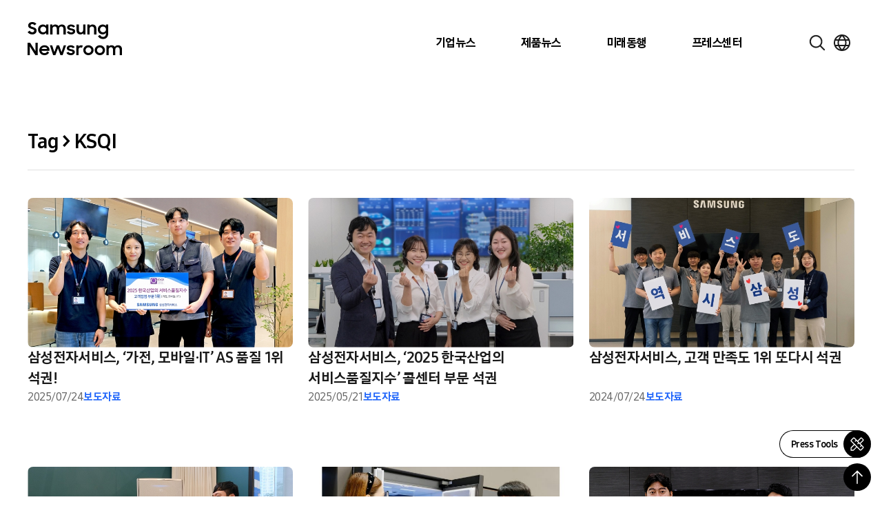

--- FILE ---
content_type: text/html; charset=UTF-8
request_url: https://news.samsung.com/kr/tag/ksqi
body_size: 27043
content:
<!DOCTYPE html>
<html lang="ko">

<head>
    <meta name="viewport" content="width=device-width, initial-scale=1.0, maximum-scale=1.0, user-scalable=no" />
    <meta http-equiv="Content-Type" content="text/html; charset=utf-8" />
    <meta http-equiv="X-UA-Compatible" content="IE=edge">
    <meta name="format-detection" content="telephone=no" />
    <link rel="profile" href="http://gmpg.org/xfn/11">
    <link rel="stylesheet" href="https://news.samsung.com/kr/wp-content/themes/newsroom/style.css?ver=1.1.4">
    <link rel="shortcut icon" type="image/x-icon" href="https://news.samsung.com/kr/favicon.ico" />
        <title>KSQI &#8211; Samsung Newsroom Korea</title>
<meta name='robots' content='max-image-preview:large' />
	<style>img:is([sizes="auto" i], [sizes^="auto," i]) { contain-intrinsic-size: 3000px 1500px }</style>
	<link rel="alternate" type="application/rss+xml" title="Samsung Newsroom Korea &raquo; KSQI Tag Feed" href="https://news.samsung.com/kr/tag/ksqi/feed" />
<script type="text/javascript">
/* <![CDATA[ */
window._wpemojiSettings = {"baseUrl":"https:\/\/s.w.org\/images\/core\/emoji\/16.0.1\/72x72\/","ext":".png","svgUrl":"https:\/\/s.w.org\/images\/core\/emoji\/16.0.1\/svg\/","svgExt":".svg","source":{"concatemoji":"https:\/\/news.samsung.com\/kr\/wp-includes\/js\/wp-emoji-release.min.js?ver=c0b07a779c8152b6a477b4a419a00957"}};
/*! This file is auto-generated */
!function(s,n){var o,i,e;function c(e){try{var t={supportTests:e,timestamp:(new Date).valueOf()};sessionStorage.setItem(o,JSON.stringify(t))}catch(e){}}function p(e,t,n){e.clearRect(0,0,e.canvas.width,e.canvas.height),e.fillText(t,0,0);var t=new Uint32Array(e.getImageData(0,0,e.canvas.width,e.canvas.height).data),a=(e.clearRect(0,0,e.canvas.width,e.canvas.height),e.fillText(n,0,0),new Uint32Array(e.getImageData(0,0,e.canvas.width,e.canvas.height).data));return t.every(function(e,t){return e===a[t]})}function u(e,t){e.clearRect(0,0,e.canvas.width,e.canvas.height),e.fillText(t,0,0);for(var n=e.getImageData(16,16,1,1),a=0;a<n.data.length;a++)if(0!==n.data[a])return!1;return!0}function f(e,t,n,a){switch(t){case"flag":return n(e,"\ud83c\udff3\ufe0f\u200d\u26a7\ufe0f","\ud83c\udff3\ufe0f\u200b\u26a7\ufe0f")?!1:!n(e,"\ud83c\udde8\ud83c\uddf6","\ud83c\udde8\u200b\ud83c\uddf6")&&!n(e,"\ud83c\udff4\udb40\udc67\udb40\udc62\udb40\udc65\udb40\udc6e\udb40\udc67\udb40\udc7f","\ud83c\udff4\u200b\udb40\udc67\u200b\udb40\udc62\u200b\udb40\udc65\u200b\udb40\udc6e\u200b\udb40\udc67\u200b\udb40\udc7f");case"emoji":return!a(e,"\ud83e\udedf")}return!1}function g(e,t,n,a){var r="undefined"!=typeof WorkerGlobalScope&&self instanceof WorkerGlobalScope?new OffscreenCanvas(300,150):s.createElement("canvas"),o=r.getContext("2d",{willReadFrequently:!0}),i=(o.textBaseline="top",o.font="600 32px Arial",{});return e.forEach(function(e){i[e]=t(o,e,n,a)}),i}function t(e){var t=s.createElement("script");t.src=e,t.defer=!0,s.head.appendChild(t)}"undefined"!=typeof Promise&&(o="wpEmojiSettingsSupports",i=["flag","emoji"],n.supports={everything:!0,everythingExceptFlag:!0},e=new Promise(function(e){s.addEventListener("DOMContentLoaded",e,{once:!0})}),new Promise(function(t){var n=function(){try{var e=JSON.parse(sessionStorage.getItem(o));if("object"==typeof e&&"number"==typeof e.timestamp&&(new Date).valueOf()<e.timestamp+604800&&"object"==typeof e.supportTests)return e.supportTests}catch(e){}return null}();if(!n){if("undefined"!=typeof Worker&&"undefined"!=typeof OffscreenCanvas&&"undefined"!=typeof URL&&URL.createObjectURL&&"undefined"!=typeof Blob)try{var e="postMessage("+g.toString()+"("+[JSON.stringify(i),f.toString(),p.toString(),u.toString()].join(",")+"));",a=new Blob([e],{type:"text/javascript"}),r=new Worker(URL.createObjectURL(a),{name:"wpTestEmojiSupports"});return void(r.onmessage=function(e){c(n=e.data),r.terminate(),t(n)})}catch(e){}c(n=g(i,f,p,u))}t(n)}).then(function(e){for(var t in e)n.supports[t]=e[t],n.supports.everything=n.supports.everything&&n.supports[t],"flag"!==t&&(n.supports.everythingExceptFlag=n.supports.everythingExceptFlag&&n.supports[t]);n.supports.everythingExceptFlag=n.supports.everythingExceptFlag&&!n.supports.flag,n.DOMReady=!1,n.readyCallback=function(){n.DOMReady=!0}}).then(function(){return e}).then(function(){var e;n.supports.everything||(n.readyCallback(),(e=n.source||{}).concatemoji?t(e.concatemoji):e.wpemoji&&e.twemoji&&(t(e.twemoji),t(e.wpemoji)))}))}((window,document),window._wpemojiSettings);
/* ]]> */
</script>
<style id='wp-emoji-styles-inline-css' type='text/css'>

	img.wp-smiley, img.emoji {
		display: inline !important;
		border: none !important;
		box-shadow: none !important;
		height: 1em !important;
		width: 1em !important;
		margin: 0 0.07em !important;
		vertical-align: -0.1em !important;
		background: none !important;
		padding: 0 !important;
	}
</style>
<link rel='stylesheet' id='wp-block-library-css' href='https://news.samsung.com/kr/wp-includes/css/dist/block-library/style.min.css?ver=c0b07a779c8152b6a477b4a419a00957' type='text/css' media='all' />
<style id='classic-theme-styles-inline-css' type='text/css'>
/*! This file is auto-generated */
.wp-block-button__link{color:#fff;background-color:#32373c;border-radius:9999px;box-shadow:none;text-decoration:none;padding:calc(.667em + 2px) calc(1.333em + 2px);font-size:1.125em}.wp-block-file__button{background:#32373c;color:#fff;text-decoration:none}
</style>
<style id='create-block-wide-image-style-inline-css' type='text/css'>
/*!**************************************************************************************************************************************************************************************************************************************************!*\
  !*** css ./node_modules/css-loader/dist/cjs.js??ruleSet[1].rules[4].use[1]!./node_modules/postcss-loader/dist/cjs.js??ruleSet[1].rules[4].use[2]!./node_modules/sass-loader/dist/cjs.js??ruleSet[1].rules[4].use[3]!./src/wide-image/style.scss ***!
  \**************************************************************************************************************************************************************************************************************************************************/
/**
 * The following styles get applied both on the front of your site
 * and in the editor.
 *
 * Replace them with your own styles or remove the file completely.
 */

/*# sourceMappingURL=style-index.css.map*/
</style>
<link rel='stylesheet' id='create-block-image-compare-style-css' href='https://news.samsung.com/kr/wp-content/plugins/btr-custom-block/build/image-compare/style-index.css?ver=0.1.0' type='text/css' media='all' />
<style id='create-block-image-slider-style-inline-css' type='text/css'>
/*!************************************************************************************************************************************************************************************!*\
  !*** css ./node_modules/css-loader/dist/cjs.js??ruleSet[1].rules[2].use[1]!./node_modules/postcss-loader/dist/cjs.js??ruleSet[1].rules[2].use[2]!./src/image-slider/css/reset.css ***!
  \************************************************************************************************************************************************************************************/
@charset "utf-8";

/*font-face*/


html, body, div, span, object, iframe,
h1, h2, h3, h4, h5, h6, p, blockquote, pre,
abbr, address, cite, code,
del, dfn, em, img, ins, kbd, q, samp,
small, strong, sub, sup, var,
b, i,
dl, dt, dd, ol, ul, li,
fieldset, form, label, legend,
table, caption, tbody, tfoot, thead, tr, th, td,
article, aside, canvas, details, figcaption, figure,
footer, header, hgroup, menu, nav, section, summary,
time, mark, audio, video {
	margin:0; padding:0; box-sizing:border-box;
}
test{display:none;}

a{box-sizing:border-box;}

article,aside,details,figcaption,figure,
footer,header,hgroup,menu,nav,section {
	display:block;
}


body {
	/*font:13px 'NanumGothic', Dotum, Arial, sans-serif; line-height:1.3;*/
	color:#000;
}

nav ul {
	list-style:none;
}

blockquote, q {
	quotes:none;
}

blockquote:before, blockquote:after,
q:before, q:after {
	content:'';
	content:none;
}
/* change colours to suit your needs */
ins {
    background-color:#ff9;
    color:#000;
    text-decoration:none;
}

/* change colours to suit your needs */
mark {
    background-color:#ff9;
    color:#000;
    font-style:italic;
    font-weight:bold;
}

del {
    text-decoration: line-through;
}

abbr[title], dfn[title] {
    border-bottom:1px dotted;
    cursor:help;
}

table {
	border-collapse:collapse;
	border:0 none;
}

/* change border colour to suit your needs */
hr {
    display:block;
    height:1px;
    border:0;
    border-top:1px solid #cccccc;
    margin:1em 0;
    padding:0;
}
input, select, textarea {
    vertical-align:middle; box-sizing:border-box;
	font-family:'NanumGothic', Dotum, Arial, sans-serif;
}
input{
	margin:0;
}
img, fieldset {
	border:0;
}
/* ul, ol, li{
	list-style-type:none;
} */
li img{
	vertical-align:top;
}
button {
	padding:0;
	border:0;
	background:transparent;
	cursor:pointer
}
a{
	text-decoration:none;
}
img{
	vertical-align:middle;
	font-size:0;
}

/*!************************************************************************************************************************************************************************************************!*\
  !*** css ./node_modules/css-loader/dist/cjs.js??ruleSet[1].rules[2].use[1]!./node_modules/postcss-loader/dist/cjs.js??ruleSet[1].rules[2].use[2]!./src/image-slider/css/btr_slide_gallery.css ***!
  \************************************************************************************************************************************************************************************************/
@charset "utf-8";

.fixed-box-slider{position:relative; width:100%; max-width:705px; height:470px; margin:30px auto 60px;}
.fixed-box-slider .gallery-inner{overflow:hidden; position:absolute;left:0;top:0; width:100%;height:100%;}
.fixed-box-slider li{list-style-type:none !important;margin:0 !important;padding:0;position:absolute;left:100%;top:0; width:100%;height:100%;background-color:#000;}
.fixed-box-slider li .img-box{position:relative;display:table-cell;vertical-align:middle;text-align:center;}
.fixed-box-slider li .img-box img{display:inline-block;width:100%;height:auto;}
.fixed-box-slider li .img-box img.height{width:auto;height:100%;}
.fixed-box-slider .btn_group {position:absolute;left:0;bottom:-55px;width:100%;height:55px;text-align:center; width:100%; padding:15px 0;}
.fixed-box-slider .btn_group > button{width:43px;height:23px;background-image:url(/kr/wp-content/plugins/btr-custom-block/build/image-slider/../images/bg_btn_slide_pc.45206ff1.png);background-repeat:no-repeat;vertical-align:top;font-size:0;}
.fixed-box-slider .btn_group .btn_prev {background-position:0 0px;margin-right:30px;}
.fixed-box-slider .btn_group .btn_next {background-position:0 -25px;margin-left:30px;}
.fixed-box-slider .btn_group button:hover {background-color:rgba(255,255,255,1);}

.fixed-box-slider .btn_page {display:inline-block;text-align:center;}
.fixed-box-slider .btn_page button {width:16px;height:16px;margin:3px 8px 0;background-color:#d3dde9;border:3px solid #d3dde9;border-radius:50%;vertical-align:top;font-size:0;}
.fixed-box-slider .btn_page button.on,
.fixed-box-slider .btn_page button.on:hover {background-color:#f6f6f6;border-color:#356cb1;}

@media (max-width: 768px){
	.fixed-box-slider{height:0;padding-top:66.6667%;}
	.fixed-box-slider .btn_group > button{width:31px;height:17px;background-image:url(/kr/wp-content/plugins/btr-custom-block/build/image-slider/../images/bg_btn_slide_mo.6a9b4568.png);background-size:35px auto;}
    .fixed-box-slider .btn_group .btn_prev{background-position:0 -0px;margin-right:15px;}
    .fixed-box-slider .btn_group .btn_next{background-position:0 -20px;margin-left:15px;}
	.fixed-box-slider .btn_page button {width:12px;height:12px;border-width:2px;margin:3px 10px 0;}
}
@media (max-width: 350px){
	.fixed-box-slider .btn_page button {margin:3px 5px 0;}
    .fixed-box-slider .btn_group .btn_prev {margin-right:10px;}
    .fixed-box-slider .btn_group .btn_next {margin-left:10px;}
}


/*# sourceMappingURL=view.css.map*/
</style>
<style id='create-block-image-slider-normal-style-inline-css' type='text/css'>
/*!*******************************************************************************************************************************************************************************************!*\
  !*** css ./node_modules/css-loader/dist/cjs.js??ruleSet[1].rules[2].use[1]!./node_modules/postcss-loader/dist/cjs.js??ruleSet[1].rules[2].use[2]!./src/image-slider-normal/css/reset.css ***!
  \*******************************************************************************************************************************************************************************************/
@charset "utf-8";

/*font-face*/


html, body, div, span, object, iframe,
h1, h2, h3, h4, h5, h6, p, blockquote, pre,
abbr, address, cite, code,
del, dfn, em, img, ins, kbd, q, samp,
small, strong, sub, sup, var,
b, i,
dl, dt, dd, ol, ul, li,
fieldset, form, label, legend,
table, caption, tbody, tfoot, thead, tr, th, td,
article, aside, canvas, details, figcaption, figure,
footer, header, hgroup, menu, nav, section, summary,
time, mark, audio, video {
	margin:0; padding:0; box-sizing:border-box;
}
test{display:none;}

a{box-sizing:border-box;}

article,aside,details,figcaption,figure,
footer,header,hgroup,menu,nav,section {
	display:block;
}


body {
	/*font:13px 'NanumGothic', Dotum, Arial, sans-serif; line-height:1.3;*/
	color:#000;
}

nav ul {
	list-style:none;
}

blockquote, q {
	quotes:none;
}

blockquote:before, blockquote:after,
q:before, q:after {
	content:'';
	content:none;
}
/* change colours to suit your needs */
ins {
    background-color:#ff9;
    color:#000;
    text-decoration:none;
}

/* change colours to suit your needs */
mark {
    background-color:#ff9;
    color:#000;
    font-style:italic;
    font-weight:bold;
}

del {
    text-decoration: line-through;
}

abbr[title], dfn[title] {
    border-bottom:1px dotted;
    cursor:help;
}

table {
	border-collapse:collapse;
	border:0 none;
}

/* change border colour to suit your needs */
hr {
    display:block;
    height:1px;
    border:0;
    border-top:1px solid #cccccc;
    margin:1em 0;
    padding:0;
}
input, select, textarea {
    vertical-align:middle; box-sizing:border-box;
	font-family:'NanumGothic', Dotum, Arial, sans-serif;
}
input{
	margin:0;
}
img, fieldset {
	border:0;
}
/* ul, ol, li{
	list-style-type:none;
} */
li img{
	vertical-align:top;
}
button {
	padding:0;
	border:0;
	background:transparent;
	cursor:pointer
}
a{
	text-decoration:none;
}
img{
	vertical-align:middle;
	font-size:0;
}

/*!*******************************************************************************************************************************************************************************************************!*\
  !*** css ./node_modules/css-loader/dist/cjs.js??ruleSet[1].rules[2].use[1]!./node_modules/postcss-loader/dist/cjs.js??ruleSet[1].rules[2].use[2]!./src/image-slider-normal/css/btr_slide_gallery.css ***!
  \*******************************************************************************************************************************************************************************************************/
@charset "utf-8";

.fixed-box-slider{position:relative; width:100%; max-width:705px; height:470px; margin:30px auto 60px;}
.fixed-box-slider .gallery-inner{overflow:hidden; position:absolute;left:0;top:0; width:100%;height:100%;}
.fixed-box-slider li{list-style-type:none !important;margin:0 !important;padding:0;position:absolute;left:100%;top:0; width:100%;height:100%;background-color:#000;}
.fixed-box-slider li .img-box{position:relative;display:table-cell;vertical-align:middle;text-align:center;}
.fixed-box-slider li .img-box img{display:inline-block;width:100%;height:auto;}
.fixed-box-slider li .img-box img.height{width:auto;height:100%;}
.fixed-box-slider .btn_group {position:absolute;left:0;bottom:-55px;width:100%;height:55px;text-align:center; width:100%; padding:15px 0;}
.fixed-box-slider .btn_group > button{width:43px;height:23px;background-image:url(/kr/wp-content/plugins/btr-custom-block/build/image-slider-normal/../images/bg_btn_slide_pc.45206ff1.png);background-repeat:no-repeat;vertical-align:top;font-size:0;}
.fixed-box-slider .btn_group .btn_prev {background-position:0 0px;margin-right:30px;}
.fixed-box-slider .btn_group .btn_next {background-position:0 -25px;margin-left:30px;}
.fixed-box-slider .btn_group button:hover {background-color:rgba(255,255,255,1);}

.fixed-box-slider .btn_page {display:inline-block;text-align:center;}
.fixed-box-slider .btn_page button {width:16px;height:16px;margin:3px 8px 0;background-color:#d3dde9;border:3px solid #d3dde9;border-radius:50%;vertical-align:top;font-size:0;}
.fixed-box-slider .btn_page button.on,
.fixed-box-slider .btn_page button.on:hover {background-color:#f6f6f6;border-color:#356cb1;}

@media (max-width: 768px){
	.fixed-box-slider{height:0;padding-top:66.6667%;}
	.fixed-box-slider .btn_group > button{width:31px;height:17px;background-image:url(/kr/wp-content/plugins/btr-custom-block/build/image-slider-normal/../images/bg_btn_slide_mo.6a9b4568.png);background-size:35px auto;}
    .fixed-box-slider .btn_group .btn_prev{background-position:0 -0px;margin-right:15px;}
    .fixed-box-slider .btn_group .btn_next{background-position:0 -20px;margin-left:15px;}
	.fixed-box-slider .btn_page button {width:12px;height:12px;border-width:2px;margin:3px 10px 0;}
}
@media (max-width: 350px){
	.fixed-box-slider .btn_page button {margin:3px 5px 0;}
    .fixed-box-slider .btn_group .btn_prev {margin-right:10px;}
    .fixed-box-slider .btn_group .btn_next {margin-left:10px;}
}


/*# sourceMappingURL=view.css.map*/
</style>
<style id='create-block-image-in-new-window-style-inline-css' type='text/css'>
/*!***********************************************************************************************************************************************************************************************************************************************************!*\
  !*** css ./node_modules/css-loader/dist/cjs.js??ruleSet[1].rules[4].use[1]!./node_modules/postcss-loader/dist/cjs.js??ruleSet[1].rules[4].use[2]!./node_modules/sass-loader/dist/cjs.js??ruleSet[1].rules[4].use[3]!./src/image-in-new-window/style.scss ***!
  \***********************************************************************************************************************************************************************************************************************************************************/
@charset "UTF-8";
.zoom_layer {
  display: none;
  position: fixed;
  left: 50%;
  top: 50%;
  margin-left: -650px;
  margin-top: -300px; /*width:100%;*/
  height: 600px;
  width: 1299px;
  z-index: 3000; /*left:50%; transform: translate(-50%, 0); -webkit-transform: translate(-50%, 0);*/
}

.zoom_layer .zoom_layer_inner {
  position: relative;
  width: 100%;
  height: 100%;
}

.zoom_layer button {
  position: absolute;
  overflow: hidden;
  width: 34px;
  height: 34px;
  background: rgba(0, 0, 0, 0.5);
  border-radius: 50%;
  font-size: 0;
}

.zoom_layer button:after {
  content: "";
  position: absolute;
  left: 0;
  top: 0;
  width: 100%;
  height: 300%;
  background-image: url(/kr/wp-content/plugins/btr-custom-block/build/image-in-new-window/../images/icon_zoom.f2c073bf.png);
  background-repeat: no-repeat;
}

.zoom_layer button:hover {
  background: rgb(37, 117, 221);
}

.zoom_layer button.btn_close {
  right: 25px;
  top: 15px;
}

.zoom_layer button.btn_close:after {
  background-position: 1px 0;
}

.zoom_layer button.btn_in {
  right: 69px;
  bottom: 15px;
}

.zoom_layer button.btn_in:after {
  background-position: -40px 0;
}

.zoom_layer button.btn_out {
  right: 25px;
  bottom: 15px;
}

.zoom_layer button.btn_out:after {
  background-position: -80px 0;
}

.zoom_layer .img_box {
  position: relative;
  width: 100%;
  height: 100%;
  overflow: auto;
  border: 1px solid #2575dd;
  background: rgba(0, 0, 0, 0.2);
}

.zoom_layer .img_box .draggable {
  position: relative;
  width: 1280px; /*transition:all 0.2s ease-in; -webkit-transition:all 0.2s ease-in;*/
  cursor: move;
  cursor: grab;
  cursor: -webkit-grab;
}

.zoom_layer .img_box .draggable.ui-draggable-dragging {
  transition: initial;
  -webkit-transition: initial;
}

.swImageNewWindow {
  position: relative;
  margin-top: 30px;
  cursor: pointer;
}

.swImageNewWindow:before {
  position: absolute;
  top: 1px;
  left: 0;
  display: block;
  width: 100%;
  height: 30px;
  padding-right: 10px;
  line-height: 30px;
  text-align: right;
  content: "전체 크기로 보려면 이미지를 클릭하세요.";
  font-size: 15px;
  color: #4e4e4e;
  background-color: #f2f2f2;
  border: 1px solid #eaeaea;
  z-index: 1;
  cursor: default;
  box-sizing: border-box;
}

@media all and (max-width: 1440px) {
  .zoom_layer {
    width: 90%;
    height: auto;
    margin-left: -45%;
  }
}

/*# sourceMappingURL=style-index.css.map*/
</style>
<style id='create-block-embed-full-iframe-style-inline-css' type='text/css'>
/*!*********************************************************************************************************************************************************************************************************************************************************!*\
  !*** css ./node_modules/css-loader/dist/cjs.js??ruleSet[1].rules[4].use[1]!./node_modules/postcss-loader/dist/cjs.js??ruleSet[1].rules[4].use[2]!./node_modules/sass-loader/dist/cjs.js??ruleSet[1].rules[4].use[3]!./src/embed-full-iframe/style.scss ***!
  \*********************************************************************************************************************************************************************************************************************************************************/
/**
 * The following styles get applied both on the front of your site
 * and in the editor.
 *
 * Replace them with your own styles or remove the file completely.
 */
.wp-block-create-block-embed-iframe {
  background-color: #fff;
  color: #000;
  padding: 2px;
}

/*# sourceMappingURL=style-index.css.map*/
</style>
<style id='create-block-embed-short-style-inline-css' type='text/css'>
/*!***************************************************************************************************************************************************************************************************************************************************!*\
  !*** css ./node_modules/css-loader/dist/cjs.js??ruleSet[1].rules[4].use[1]!./node_modules/postcss-loader/dist/cjs.js??ruleSet[1].rules[4].use[2]!./node_modules/sass-loader/dist/cjs.js??ruleSet[1].rules[4].use[3]!./src/embed-short/style.scss ***!
  \***************************************************************************************************************************************************************************************************************************************************/
/**
 * The following styles get applied both on the front of your site
 * and in the editor.
 *
 * Replace them with your own styles or remove the file completely.
 */
.wp-block-create-block-embed-short {
  background-color: #fff;
  color: #000;
  padding: 2px;
}

.wp-block-create-block-embed-short > div {
  margin: 0 auto;
}

.youtube_wrap {
  position: relative;
  width: 100%;
  padding-bottom: 56.25%;
  margin-bottom: 12px;
}

.youtube_wrap iframe {
  position: absolute;
  width: 100%;
  height: 100%;
}

/*# sourceMappingURL=style-index.css.map*/
</style>
<style id='create-block-embed-instagram-style-inline-css' type='text/css'>
/*!*******************************************************************************************************************************************************************************************************************************************************!*\
  !*** css ./node_modules/css-loader/dist/cjs.js??ruleSet[1].rules[4].use[1]!./node_modules/postcss-loader/dist/cjs.js??ruleSet[1].rules[4].use[2]!./node_modules/sass-loader/dist/cjs.js??ruleSet[1].rules[4].use[3]!./src/embed-instagram/style.scss ***!
  \*******************************************************************************************************************************************************************************************************************************************************/
/**
 * The following styles get applied both on the front of your site
 * and in the editor.
 *
 * Replace them with your own styles or remove the file completely.
 */
.wp-block-create-block-embed-iframe {
  background-color: #fff;
  color: #000;
  padding: 2px;
}

.wp-block-create-block-embed-instagram {
  display: flex;
  justify-content: center;
  align-items: center;
  width: 100%;
}

/*# sourceMappingURL=style-index.css.map*/
</style>
<style id='global-styles-inline-css' type='text/css'>
:root{--wp--preset--aspect-ratio--square: 1;--wp--preset--aspect-ratio--4-3: 4/3;--wp--preset--aspect-ratio--3-4: 3/4;--wp--preset--aspect-ratio--3-2: 3/2;--wp--preset--aspect-ratio--2-3: 2/3;--wp--preset--aspect-ratio--16-9: 16/9;--wp--preset--aspect-ratio--9-16: 9/16;--wp--preset--color--black: #000000;--wp--preset--color--cyan-bluish-gray: #abb8c3;--wp--preset--color--white: #ffffff;--wp--preset--color--pale-pink: #f78da7;--wp--preset--color--vivid-red: #cf2e2e;--wp--preset--color--luminous-vivid-orange: #ff6900;--wp--preset--color--luminous-vivid-amber: #fcb900;--wp--preset--color--light-green-cyan: #7bdcb5;--wp--preset--color--vivid-green-cyan: #00d084;--wp--preset--color--pale-cyan-blue: #8ed1fc;--wp--preset--color--vivid-cyan-blue: #0693e3;--wp--preset--color--vivid-purple: #9b51e0;--wp--preset--gradient--vivid-cyan-blue-to-vivid-purple: linear-gradient(135deg,rgba(6,147,227,1) 0%,rgb(155,81,224) 100%);--wp--preset--gradient--light-green-cyan-to-vivid-green-cyan: linear-gradient(135deg,rgb(122,220,180) 0%,rgb(0,208,130) 100%);--wp--preset--gradient--luminous-vivid-amber-to-luminous-vivid-orange: linear-gradient(135deg,rgba(252,185,0,1) 0%,rgba(255,105,0,1) 100%);--wp--preset--gradient--luminous-vivid-orange-to-vivid-red: linear-gradient(135deg,rgba(255,105,0,1) 0%,rgb(207,46,46) 100%);--wp--preset--gradient--very-light-gray-to-cyan-bluish-gray: linear-gradient(135deg,rgb(238,238,238) 0%,rgb(169,184,195) 100%);--wp--preset--gradient--cool-to-warm-spectrum: linear-gradient(135deg,rgb(74,234,220) 0%,rgb(151,120,209) 20%,rgb(207,42,186) 40%,rgb(238,44,130) 60%,rgb(251,105,98) 80%,rgb(254,248,76) 100%);--wp--preset--gradient--blush-light-purple: linear-gradient(135deg,rgb(255,206,236) 0%,rgb(152,150,240) 100%);--wp--preset--gradient--blush-bordeaux: linear-gradient(135deg,rgb(254,205,165) 0%,rgb(254,45,45) 50%,rgb(107,0,62) 100%);--wp--preset--gradient--luminous-dusk: linear-gradient(135deg,rgb(255,203,112) 0%,rgb(199,81,192) 50%,rgb(65,88,208) 100%);--wp--preset--gradient--pale-ocean: linear-gradient(135deg,rgb(255,245,203) 0%,rgb(182,227,212) 50%,rgb(51,167,181) 100%);--wp--preset--gradient--electric-grass: linear-gradient(135deg,rgb(202,248,128) 0%,rgb(113,206,126) 100%);--wp--preset--gradient--midnight: linear-gradient(135deg,rgb(2,3,129) 0%,rgb(40,116,252) 100%);--wp--preset--font-size--small: 13px;--wp--preset--font-size--medium: 20px;--wp--preset--font-size--large: 36px;--wp--preset--font-size--x-large: 42px;--wp--preset--spacing--20: 0.44rem;--wp--preset--spacing--30: 0.67rem;--wp--preset--spacing--40: 1rem;--wp--preset--spacing--50: 1.5rem;--wp--preset--spacing--60: 2.25rem;--wp--preset--spacing--70: 3.38rem;--wp--preset--spacing--80: 5.06rem;--wp--preset--shadow--natural: 6px 6px 9px rgba(0, 0, 0, 0.2);--wp--preset--shadow--deep: 12px 12px 50px rgba(0, 0, 0, 0.4);--wp--preset--shadow--sharp: 6px 6px 0px rgba(0, 0, 0, 0.2);--wp--preset--shadow--outlined: 6px 6px 0px -3px rgba(255, 255, 255, 1), 6px 6px rgba(0, 0, 0, 1);--wp--preset--shadow--crisp: 6px 6px 0px rgba(0, 0, 0, 1);}:where(.is-layout-flex){gap: 0.5em;}:where(.is-layout-grid){gap: 0.5em;}body .is-layout-flex{display: flex;}.is-layout-flex{flex-wrap: wrap;align-items: center;}.is-layout-flex > :is(*, div){margin: 0;}body .is-layout-grid{display: grid;}.is-layout-grid > :is(*, div){margin: 0;}:where(.wp-block-columns.is-layout-flex){gap: 2em;}:where(.wp-block-columns.is-layout-grid){gap: 2em;}:where(.wp-block-post-template.is-layout-flex){gap: 1.25em;}:where(.wp-block-post-template.is-layout-grid){gap: 1.25em;}.has-black-color{color: var(--wp--preset--color--black) !important;}.has-cyan-bluish-gray-color{color: var(--wp--preset--color--cyan-bluish-gray) !important;}.has-white-color{color: var(--wp--preset--color--white) !important;}.has-pale-pink-color{color: var(--wp--preset--color--pale-pink) !important;}.has-vivid-red-color{color: var(--wp--preset--color--vivid-red) !important;}.has-luminous-vivid-orange-color{color: var(--wp--preset--color--luminous-vivid-orange) !important;}.has-luminous-vivid-amber-color{color: var(--wp--preset--color--luminous-vivid-amber) !important;}.has-light-green-cyan-color{color: var(--wp--preset--color--light-green-cyan) !important;}.has-vivid-green-cyan-color{color: var(--wp--preset--color--vivid-green-cyan) !important;}.has-pale-cyan-blue-color{color: var(--wp--preset--color--pale-cyan-blue) !important;}.has-vivid-cyan-blue-color{color: var(--wp--preset--color--vivid-cyan-blue) !important;}.has-vivid-purple-color{color: var(--wp--preset--color--vivid-purple) !important;}.has-black-background-color{background-color: var(--wp--preset--color--black) !important;}.has-cyan-bluish-gray-background-color{background-color: var(--wp--preset--color--cyan-bluish-gray) !important;}.has-white-background-color{background-color: var(--wp--preset--color--white) !important;}.has-pale-pink-background-color{background-color: var(--wp--preset--color--pale-pink) !important;}.has-vivid-red-background-color{background-color: var(--wp--preset--color--vivid-red) !important;}.has-luminous-vivid-orange-background-color{background-color: var(--wp--preset--color--luminous-vivid-orange) !important;}.has-luminous-vivid-amber-background-color{background-color: var(--wp--preset--color--luminous-vivid-amber) !important;}.has-light-green-cyan-background-color{background-color: var(--wp--preset--color--light-green-cyan) !important;}.has-vivid-green-cyan-background-color{background-color: var(--wp--preset--color--vivid-green-cyan) !important;}.has-pale-cyan-blue-background-color{background-color: var(--wp--preset--color--pale-cyan-blue) !important;}.has-vivid-cyan-blue-background-color{background-color: var(--wp--preset--color--vivid-cyan-blue) !important;}.has-vivid-purple-background-color{background-color: var(--wp--preset--color--vivid-purple) !important;}.has-black-border-color{border-color: var(--wp--preset--color--black) !important;}.has-cyan-bluish-gray-border-color{border-color: var(--wp--preset--color--cyan-bluish-gray) !important;}.has-white-border-color{border-color: var(--wp--preset--color--white) !important;}.has-pale-pink-border-color{border-color: var(--wp--preset--color--pale-pink) !important;}.has-vivid-red-border-color{border-color: var(--wp--preset--color--vivid-red) !important;}.has-luminous-vivid-orange-border-color{border-color: var(--wp--preset--color--luminous-vivid-orange) !important;}.has-luminous-vivid-amber-border-color{border-color: var(--wp--preset--color--luminous-vivid-amber) !important;}.has-light-green-cyan-border-color{border-color: var(--wp--preset--color--light-green-cyan) !important;}.has-vivid-green-cyan-border-color{border-color: var(--wp--preset--color--vivid-green-cyan) !important;}.has-pale-cyan-blue-border-color{border-color: var(--wp--preset--color--pale-cyan-blue) !important;}.has-vivid-cyan-blue-border-color{border-color: var(--wp--preset--color--vivid-cyan-blue) !important;}.has-vivid-purple-border-color{border-color: var(--wp--preset--color--vivid-purple) !important;}.has-vivid-cyan-blue-to-vivid-purple-gradient-background{background: var(--wp--preset--gradient--vivid-cyan-blue-to-vivid-purple) !important;}.has-light-green-cyan-to-vivid-green-cyan-gradient-background{background: var(--wp--preset--gradient--light-green-cyan-to-vivid-green-cyan) !important;}.has-luminous-vivid-amber-to-luminous-vivid-orange-gradient-background{background: var(--wp--preset--gradient--luminous-vivid-amber-to-luminous-vivid-orange) !important;}.has-luminous-vivid-orange-to-vivid-red-gradient-background{background: var(--wp--preset--gradient--luminous-vivid-orange-to-vivid-red) !important;}.has-very-light-gray-to-cyan-bluish-gray-gradient-background{background: var(--wp--preset--gradient--very-light-gray-to-cyan-bluish-gray) !important;}.has-cool-to-warm-spectrum-gradient-background{background: var(--wp--preset--gradient--cool-to-warm-spectrum) !important;}.has-blush-light-purple-gradient-background{background: var(--wp--preset--gradient--blush-light-purple) !important;}.has-blush-bordeaux-gradient-background{background: var(--wp--preset--gradient--blush-bordeaux) !important;}.has-luminous-dusk-gradient-background{background: var(--wp--preset--gradient--luminous-dusk) !important;}.has-pale-ocean-gradient-background{background: var(--wp--preset--gradient--pale-ocean) !important;}.has-electric-grass-gradient-background{background: var(--wp--preset--gradient--electric-grass) !important;}.has-midnight-gradient-background{background: var(--wp--preset--gradient--midnight) !important;}.has-small-font-size{font-size: var(--wp--preset--font-size--small) !important;}.has-medium-font-size{font-size: var(--wp--preset--font-size--medium) !important;}.has-large-font-size{font-size: var(--wp--preset--font-size--large) !important;}.has-x-large-font-size{font-size: var(--wp--preset--font-size--x-large) !important;}
:where(.wp-block-post-template.is-layout-flex){gap: 1.25em;}:where(.wp-block-post-template.is-layout-grid){gap: 1.25em;}
:where(.wp-block-columns.is-layout-flex){gap: 2em;}:where(.wp-block-columns.is-layout-grid){gap: 2em;}
:root :where(.wp-block-pullquote){font-size: 1.5em;line-height: 1.6;}
</style>
<script type="text/javascript" src="https://news.samsung.com/kr/wp-includes/js/jquery/jquery.min.js?ver=3.7.1" id="jquery-core-js"></script>
<script type="text/javascript" src="https://news.samsung.com/kr/wp-includes/js/jquery/jquery-migrate.min.js?ver=3.4.1" id="jquery-migrate-js"></script>
<script type="text/javascript" src="https://news.samsung.com/kr/wp-content/themes/newsroom/assets/js/lib/jquery-3.7.1.min.js?ver=c0b07a779c8152b6a477b4a419a00957" id="btr_jquery_js-js"></script>
<script type="text/javascript" src="https://news.samsung.com/kr/wp-content/themes/newsroom/assets/js/lib/jquery-ui.min.js?ver=c0b07a779c8152b6a477b4a419a00957" id="btr_jquery_ui_js-js"></script>
<script type="text/javascript" src="https://news.samsung.com/kr/wp-content/themes/newsroom/js/jquery.scrollbar.js?ver=c0b07a779c8152b6a477b4a419a00957" id="btr_jquery_scrollbar_js-js"></script>
<script type="text/javascript" src="https://news.samsung.com/kr/wp-content/themes/newsroom/js/jquery.touchSwipe.min.js?ver=c0b07a779c8152b6a477b4a419a00957" id="swipe-js"></script>
<script type="text/javascript" src="https://news.samsung.com/kr/wp-content/themes/newsroom/js/jquery.btr.slide.js?ver=c0b07a779c8152b6a477b4a419a00957" id="btr_slide_js-js"></script>
<script type="text/javascript" src="https://news.samsung.com/kr/wp-content/themes/newsroom/assets/js/lib/slick.min.js?ver=c0b07a779c8152b6a477b4a419a00957" id="slick_js-js"></script>
<script type="text/javascript" id="common_js-js-extra">
/* <![CDATA[ */
var btr_js = {"ajaxurl":"https:\/\/news.samsung.com\/kr\/wp-admin\/admin-ajax.php","input_keyword":"\uac80\uc0c9\uc5b4\ub97c \uc785\ub825\ud574\uc8fc\uc138\uc694."};
/* ]]> */
</script>
<script type="text/javascript" src="https://news.samsung.com/kr/wp-content/themes/newsroom/assets/js/common.js?ver=1.1.8" id="common_js-js"></script>
<link rel="https://api.w.org/" href="https://news.samsung.com/kr/wp-json/" /><link rel="alternate" title="JSON" type="application/json" href="https://news.samsung.com/kr/wp-json/wp/v2/tags/32515" /><link rel='shortlink' href='https://bit.ly/40vZgIb' />
    
<meta property="og:title" content="KSQI - Samsung Newsroom Korea" />
<meta property="og:image" content="https://news.samsung.com/kr/wp-content/themes/newsroom/images/default_image.png" />
<meta property="og:url" content="https://news.samsung.com/kr/tag/ksqi" />
<meta property="og:description" content="삼성전자 뉴스룸은 삼성전자의 대표 뉴스 채널입니다. 소비자들에게 회사와 제품 정보는 물론 CSR 활동, 임직원 스토리 등 다양한 소식을 전달하며 소통하고 있습니다." />
<meta property="og:site_name" content="Samsung Newsroom Korea" />
<meta property="og:type" content="website">
<meta name="twitter:card" content="summary_large_image" />
<meta name="twitter:site" content="@samsungnewsroom" />
<meta name="twitter:title" content="KSQI - Samsung Newsroom Korea" />
<meta name="twitter:description" content="삼성전자 뉴스룸은 삼성전자의 대표 뉴스 채널입니다. 소비자들에게 회사와 제품 정보는 물론 CSR 활동, 임직원 스토리 등 다양한 소식을 전달하며 소통하고 있습니다." />
<meta name="twitter:image" content="https://news.samsung.com/kr/wp-content/themes/newsroom/images/default_image.png" />
<meta name="description" content="삼성전자 뉴스룸은 삼성전자의 대표 뉴스 채널입니다. 소비자들에게 회사와 제품 정보는 물론 CSR 활동, 임직원 스토리 등 다양한 소식을 전달하며 소통하고 있습니다." />
<!-- Google tag (gtag.js) -->
<script async src="https://www.googletagmanager.com/gtag/js?id=G-DLPRN2L6MX"></script>
<script>
    window.dataLayer = window.dataLayer || [];
    function gtag(){dataLayer.push(arguments);}
    gtag('js', new Date());

    gtag('config', 'G-DLPRN2L6MX',{
        'cookie_expires': 31536000 ,  // 1 year
        'anonymize_ip': true
    });
</script>
<!-- Dable 스크립트 시작 / 문의 support@dable.io -->
<script>
    (function(d,a,b,l,e,_) {
        d[b]=d[b]||function(){(d[b].q=d[b].q||[]).push(arguments)};e=a.createElement(l);
        e.async=1;e.charset='utf-8';e.src='//static.dable.io/dist/dablena.min.js';
        _=a.getElementsByTagName(l)[0];_.parentNode.insertBefore(e,_);
    })(window,document,'dablena','script');
    dablena('init', 'news.samsung.com');
    dablena('track', 'PageView');
</script>
<!-- Dable 스크립트 종료 / 문의 support@dable.io --><meta name="description" content="삼성전자 뉴스룸은 삼성전자의 대표 뉴스 채널입니다. 소비자들에게 회사와 제품 정보는 물론 CSR 활동, 임직원 스토리 등 다양한 소식을 전달하며 소통하고 있습니다." /></head>

<body>
    <div id="wrapper">
        <header class="header">
                        <a class="skip_nav" href="#main">본문 바로가기</a>
            <div class="header_inner">
                                <p class="logo"><a
                        href="https://news.samsung.com/kr/"><svg width="137" height="48" viewBox="0 0 137 48" fill="none" xmlns="http://www.w3.org/2000/svg">
    <title>Samsung Newsroom</title>
    <g clip-path="url(#clip0_6893_32077)">
        <path d="M6.98065 17.9104C5.36037 17.9104 3.99626 17.6034 2.88832 16.9957C1.78039 16.3817 0.813341 15.6205 0 14.7058L3.03562 12.4222C3.49032 13.1706 4.0539 13.7399 4.72635 14.1365C5.39879 14.533 6.14169 14.7313 6.95503 14.7313C7.83882 14.7313 8.51127 14.4947 8.97878 14.0213C9.44629 13.548 9.67684 13.0107 9.67684 12.403C9.67684 12.0384 9.56797 11.7313 9.35663 11.4755C9.14529 11.2196 8.8699 11.0021 8.52407 10.823C8.17824 10.6439 7.78758 10.4776 7.33288 10.3369C6.88458 10.1962 6.42348 10.049 5.94956 9.90831C5.34756 9.71642 4.73915 9.51173 4.13715 9.28785C3.53515 9.06397 2.99079 8.76972 2.51047 8.39872C2.03015 8.02772 1.63949 7.56716 1.33209 7.01706C1.03109 6.47335 0.877384 5.78252 0.877384 4.96375C0.877384 4.26652 1.02468 3.61407 1.31928 3.01279C1.61387 2.41151 2.02375 1.88699 2.5553 1.43284C3.08685 0.978678 3.71447 0.626866 4.44456 0.377399C5.16824 0.121535 5.96237 0 6.80773 0C7.52501 0 8.17824 0.0639659 8.75463 0.198294C9.33101 0.326226 9.86257 0.50533 10.3493 0.735608C10.8296 0.965885 11.2715 1.23454 11.675 1.55437C12.0784 1.8742 12.4563 2.21962 12.8149 2.59701L10.0739 4.72708C9.30539 3.55011 8.22948 2.96162 6.83975 2.96162C6.02001 2.96162 5.4052 3.15352 4.97611 3.53092C4.55343 3.90832 4.34209 4.38166 4.34209 4.93177C4.34209 5.28358 4.43815 5.57143 4.63669 5.8145C4.83522 6.05757 5.09779 6.26226 5.43081 6.44136C5.76384 6.62686 6.1545 6.78678 6.59639 6.92751C7.03828 7.06823 7.5058 7.22175 7.99252 7.38166C8.59452 7.57356 9.20293 7.79104 9.81773 8.03411C10.4325 8.27719 10.9833 8.59701 11.4828 8.98721C11.9824 9.3774 12.3858 9.85075 12.6932 10.4136C13.0007 10.9765 13.1608 11.6802 13.1608 12.5181C13.1608 13.2026 13.0199 13.8678 12.7445 14.5139C12.4691 15.1663 12.0656 15.7356 11.5469 16.2345C11.0217 16.7335 10.3813 17.1365 9.6128 17.4499C8.84429 17.7569 7.97331 17.9104 6.99345 17.9104H6.98065Z" fill="black"/>
        <path d="M22.2421 17.9104C21.3775 17.9104 20.5257 17.7505 19.6804 17.4242C18.8414 17.1044 18.0857 16.6311 17.4133 16.0234C16.7408 15.4093 16.2028 14.6609 15.7994 13.7718C15.3895 12.8827 15.1846 11.872 15.1846 10.7398C15.1846 9.60762 15.3831 8.57137 15.7866 7.68864C16.1836 6.79952 16.7152 6.05111 17.3812 5.43704C18.0409 4.82297 18.803 4.35602 19.6612 4.03619C20.5193 3.71636 21.3967 3.55005 22.2933 3.55005C23.2411 3.55005 24.1121 3.72276 24.9126 4.06178C25.7132 4.40079 26.3728 4.86775 26.898 5.46263V3.57564H30.2026V17.8912H26.898V15.8571C26.3728 16.4967 25.7068 17.0021 24.887 17.3667C24.0673 17.7313 23.1899 17.9168 22.2421 17.9168V17.9104ZM22.7864 14.8784C23.4076 14.8784 23.9776 14.7697 24.5028 14.5586C25.0279 14.3411 25.4762 14.0469 25.8477 13.6631C26.2255 13.2793 26.5201 12.8379 26.7443 12.3326C26.962 11.8272 27.0773 11.2835 27.0773 10.7014C27.0773 10.1193 26.9684 9.60122 26.7443 9.09589C26.5265 8.59056 26.2255 8.1492 25.8477 7.7718C25.4698 7.3944 25.0215 7.10016 24.5028 6.88907C23.9776 6.67158 23.4076 6.56924 22.7864 6.56924C22.1652 6.56924 21.6144 6.67798 21.0829 6.88907C20.5513 7.10655 20.0902 7.3944 19.6996 7.7654C19.3089 8.13001 19.0015 8.57137 18.7838 9.0767C18.566 9.58203 18.4507 10.1257 18.4507 10.7078C18.4507 11.2899 18.5596 11.84 18.7838 12.3518C19.0015 12.8635 19.3089 13.3112 19.6996 13.6822C20.0902 14.0532 20.5513 14.3539 21.0829 14.565C21.6144 14.7825 22.178 14.8848 22.7864 14.8848V14.8784Z" fill="black"/>
        <path d="M32.8282 3.57564H36.1136V5.42425C36.5683 4.84856 37.1447 4.388 37.8428 4.05538C38.5344 3.72276 39.3222 3.55005 40.206 3.55005C41.3331 3.55005 42.2873 3.76114 43.0623 4.18971C43.8372 4.61828 44.4392 5.21316 44.8619 5.98715C45.355 5.24514 46.0018 4.65666 46.8087 4.21529C47.6157 3.77393 48.5379 3.55005 49.5626 3.55005C51.4903 3.55005 52.944 4.07457 53.9239 5.12361C54.9037 6.17265 55.3969 7.61188 55.3969 9.43491V17.8912H52.0154V9.73555C52.0154 8.71849 51.7528 7.90612 51.2341 7.31124C50.7089 6.71636 49.934 6.41572 48.9094 6.41572C48.0128 6.41572 47.257 6.71636 46.655 7.32403C46.053 7.93171 45.7456 8.84642 45.7456 10.0746V17.8912H42.3898V9.6396C42.3898 8.63533 42.1336 7.84855 41.6277 7.27286C41.1218 6.69717 40.3725 6.40932 39.3734 6.40932C38.4448 6.40932 37.6699 6.72275 37.0615 7.34322C36.4467 7.96369 36.1457 8.89759 36.1457 10.1385V17.8848H32.8411V3.57564H32.8282Z" fill="black"/>
        <path d="M63.2806 17.9103C61.6987 17.9103 60.3794 17.6161 59.3355 17.0276C58.2916 16.4391 57.4847 15.5884 56.9083 14.4754L59.9696 13.1001C60.3154 13.727 60.7765 14.2067 61.3657 14.5457C61.9549 14.8848 62.6401 15.0511 63.4215 15.0511C64.2028 15.0511 64.8496 14.8912 65.2595 14.5649C65.6694 14.2387 65.8743 13.8485 65.8743 13.4007C65.8743 13.1513 65.7782 12.953 65.5925 12.7931C65.4068 12.6396 65.157 12.4988 64.856 12.3837C64.555 12.2686 64.1964 12.1726 63.7929 12.0894C63.383 12.0127 62.9604 11.9231 62.5185 11.8336C61.8972 11.712 61.2888 11.5585 60.6932 11.3922C60.0976 11.2195 59.5597 10.9828 59.0858 10.6822C58.6119 10.3816 58.2276 9.99136 57.933 9.51802C57.6384 9.04467 57.4911 8.44979 57.4911 7.73337C57.4911 7.18966 57.6256 6.66514 57.8946 6.15981C58.1636 5.65448 58.5414 5.20672 59.0345 4.81652C59.5277 4.42633 60.1169 4.1193 60.8085 3.89542C61.5002 3.67154 62.2751 3.5564 63.1205 3.5564C64.555 3.5564 65.7526 3.82505 66.7068 4.35597C67.6611 4.88689 68.4168 5.6097 68.974 6.52441L66.1561 7.8549C65.8615 7.37516 65.4516 6.99776 64.9329 6.71631C64.4141 6.43486 63.8057 6.30053 63.1205 6.30053C62.3391 6.30053 61.7563 6.44765 61.3785 6.7419C61.0006 7.03614 60.8149 7.38156 60.8149 7.77175C60.8149 8.22591 61.0903 8.54574 61.6475 8.73763C62.2047 8.92953 63.018 9.14062 64.1003 9.3581C64.6895 9.46684 65.2787 9.61397 65.8743 9.78667C66.4699 9.95938 67.0143 10.2088 67.501 10.5095C67.9877 10.8101 68.3848 11.2003 68.6922 11.6737C68.9932 12.147 69.1469 12.7419 69.1469 13.4583C69.1469 13.9445 69.0316 14.4434 68.801 14.9615C68.5705 15.4796 68.2182 15.9658 67.7379 16.4071C67.2576 16.8485 66.6492 17.2131 65.9127 17.4946C65.1762 17.776 64.2988 17.9167 63.2678 17.9167L63.2806 17.9103Z" fill="black"/>
        <path d="M83.9855 17.8848H80.7001V16.0938C80.2454 16.6631 79.669 17.1045 78.9837 17.4307C78.2985 17.7505 77.4979 17.9168 76.5821 17.9168C74.885 17.9168 73.5401 17.3859 72.5538 16.3305C71.5676 15.275 71.0745 13.7974 71.0745 11.9104V3.57568H74.4303V11.5394C74.4303 12.6205 74.6801 13.4776 75.1796 14.1109C75.6791 14.7441 76.4476 15.0576 77.4979 15.0576C78.4138 15.0576 79.1695 14.7313 79.7779 14.0789C80.3799 13.4264 80.6873 12.4861 80.6873 11.258V3.57568H83.9919V17.8912L83.9855 17.8848Z" fill="black"/>
        <path d="M86.6305 3.57564H89.9159V5.53299C90.3898 4.93811 90.9918 4.45836 91.7155 4.09376C92.4392 3.73555 93.2717 3.55005 94.2003 3.55005C95.9807 3.55005 97.3704 4.08097 98.3759 5.1364C99.3814 6.19184 99.8809 7.66945 99.8809 9.55644V17.8912H96.5251V9.92744C96.5251 8.84642 96.2561 7.98928 95.7181 7.35602C95.1802 6.72915 94.3732 6.40932 93.2909 6.40932C92.3431 6.40932 91.549 6.73555 90.9021 7.388C90.2553 8.04045 89.9351 8.98075 89.9351 10.2089V17.8848H86.6305V3.57564Z" fill="black"/>
        <path d="M113.676 15.71C113.151 16.3944 112.484 16.9317 111.665 17.3219C110.845 17.7121 109.955 17.9104 108.994 17.9104C108.13 17.9104 107.278 17.7505 106.432 17.4242C105.593 17.1044 104.838 16.6311 104.165 16.0234C103.493 15.4093 102.955 14.6609 102.551 13.7718C102.142 12.8827 101.937 11.872 101.937 10.7398C101.937 9.60762 102.135 8.57137 102.539 7.68864C102.936 6.79952 103.467 6.05111 104.133 5.43704C104.793 4.82297 105.555 4.35602 106.413 4.03619C107.271 3.71636 108.149 3.55005 109.045 3.55005C109.993 3.55005 110.864 3.73555 111.665 4.10016C112.465 4.47116 113.125 4.96369 113.65 5.59056V3.56924H116.955V17.3411C116.955 18.339 116.795 19.2729 116.474 20.1428C116.154 21.0127 115.687 21.7739 115.065 22.4264C114.444 23.0788 113.676 23.597 112.753 23.9744C111.831 24.3518 110.762 24.5437 109.558 24.5437C108.629 24.5437 107.784 24.4413 107.022 24.2366C106.26 24.0319 105.581 23.7505 104.979 23.3795C104.377 23.0085 103.845 22.5799 103.384 22.081C102.929 21.582 102.532 21.0319 102.206 20.4306L105.145 18.646C105.67 19.6055 106.253 20.3283 106.906 20.8016C107.56 21.275 108.456 21.5117 109.603 21.5117C110.224 21.5117 110.787 21.3965 111.293 21.1663C111.799 20.936 112.228 20.6353 112.581 20.2643C112.933 19.8869 113.202 19.4456 113.387 18.9402C113.573 18.4349 113.669 17.9104 113.669 17.3731V15.71H113.676ZM109.539 14.8784C110.16 14.8784 110.73 14.7697 111.255 14.5586C111.78 14.3411 112.228 14.0469 112.6 13.6631C112.978 13.2793 113.272 12.8379 113.496 12.3326C113.714 11.8272 113.829 11.2835 113.829 10.7014C113.829 10.1193 113.72 9.60122 113.496 9.09589C113.279 8.59056 112.978 8.1492 112.6 7.7718C112.222 7.3944 111.774 7.10016 111.255 6.88907C110.73 6.67158 110.16 6.56924 109.539 6.56924C108.917 6.56924 108.367 6.67798 107.835 6.88907C107.303 7.10655 106.842 7.3944 106.452 7.7654C106.061 8.13001 105.754 8.57137 105.536 9.0767C105.318 9.58203 105.203 10.1257 105.203 10.7078C105.203 11.2899 105.312 11.84 105.536 12.3518C105.754 12.8635 106.061 13.3112 106.452 13.6822C106.842 14.0532 107.303 14.3539 107.835 14.565C108.367 14.7825 108.93 14.8848 109.539 14.8848V14.8784Z" fill="black"/>
        <path d="M0 30.0896H3.77851L11.5277 42.2687V30.0896H14.8643V47.9745H11.3099L3.33662 35.4052V47.9745H0V30.0896Z" fill="black"/>
        <path d="M24.5795 47.9999C23.4524 47.9999 22.4213 47.8144 21.4863 47.4434C20.5513 47.0724 19.7571 46.5671 19.0975 45.921C18.4379 45.275 17.9191 44.5138 17.5541 43.6439C17.189 42.7675 17.0033 41.8336 17.0033 40.8422C17.0033 39.8507 17.1954 38.8912 17.5797 38.0085C17.9639 37.1257 18.4891 36.3645 19.1615 35.7185C19.834 35.0724 20.6217 34.5607 21.5311 34.1833C22.4405 33.8059 23.414 33.614 24.4643 33.614C25.5146 33.614 26.5136 33.7867 27.423 34.1321C28.3324 34.4776 29.1138 34.9573 29.767 35.5778C30.4202 36.1982 30.9326 36.9274 31.2976 37.7718C31.6627 38.6161 31.8484 39.5309 31.8484 40.5287V41.6993H20.1734C20.404 42.71 20.9035 43.5287 21.672 44.1492C22.4405 44.7697 23.414 45.0831 24.5923 45.0831C25.5274 45.0831 26.3343 44.8528 27.0196 44.3987C27.7048 43.9445 28.2236 43.3304 28.563 42.5628L31.2848 44.13C30.6636 45.2878 29.7926 46.2217 28.6719 46.9381C27.5511 47.6481 26.187 48.0063 24.5859 48.0063L24.5795 47.9999ZM24.4579 36.5309C23.4588 36.5309 22.6006 36.7483 21.8705 37.1897C21.1405 37.6311 20.6345 38.2132 20.3399 38.9296H28.4861C28.2428 38.1428 27.7689 37.5479 27.0644 37.1385C26.3599 36.7355 25.4953 36.5309 24.4643 36.5309H24.4579Z" fill="black"/>
        <path d="M32.3031 33.6396H35.691L38.8547 43.516L42.4603 33.6396H45.7456L49.2808 43.5352L52.5662 33.6396H55.9284L50.9011 47.9744H47.7118L44.0805 38.0533L40.3533 47.9744H37.0871L32.3031 33.6396Z" fill="black"/>
        <path d="M62.749 48.0001C61.1608 48.0001 59.8479 47.7059 58.7976 47.1174C57.7537 46.5289 56.9403 45.6782 56.3704 44.5588L59.438 43.1835C59.7838 43.8104 60.2449 44.2965 60.8341 44.6291C61.4233 44.9618 62.1086 45.1345 62.8963 45.1345C63.684 45.1345 64.3245 44.9746 64.7343 44.6419C65.1442 44.3157 65.3491 43.9255 65.3491 43.4714C65.3491 43.2219 65.2531 43.0172 65.0674 42.8637C64.8816 42.7102 64.6319 42.5694 64.3309 42.4543C64.0299 42.3392 63.6712 42.2432 63.2613 42.1601C62.8515 42.0833 62.4288 41.9937 61.9869 41.9042C61.3657 41.7827 60.7573 41.6291 60.1617 41.4628C59.5661 41.2901 59.0281 41.0534 58.5542 40.7528C58.0803 40.4522 57.696 40.062 57.4014 39.5822C57.1069 39.1025 56.9596 38.514 56.9596 37.7976C56.9596 37.2539 57.094 36.7293 57.363 36.224C57.632 35.7187 58.0099 35.2709 58.503 34.8807C58.9961 34.4905 59.5853 34.1835 60.2834 33.9596C60.975 33.7357 61.7499 33.6206 62.6017 33.6206C64.0427 33.6206 65.2403 33.8893 66.1945 34.4202C67.1487 34.9511 67.9044 35.6739 68.4616 36.595L65.6437 37.9255C65.3491 37.4458 64.9393 37.062 64.4141 36.7869C63.889 36.5055 63.287 36.3711 62.6017 36.3711C61.814 36.3711 61.2376 36.5183 60.8598 36.8125C60.4819 37.1067 60.2962 37.4522 60.2962 37.8424C60.2962 38.2965 60.5716 38.6163 61.1287 38.8146C61.6859 39.0129 62.4992 39.2176 63.5816 39.4351C64.1708 39.5438 64.7599 39.691 65.3619 39.8701C65.9575 40.0492 66.5019 40.2922 66.995 40.5929C67.4882 40.8935 67.8788 41.2837 68.1862 41.7635C68.4872 42.2368 68.6409 42.8317 68.6409 43.5481C68.6409 44.0343 68.5257 44.5332 68.2951 45.0577C68.0645 45.5822 67.7123 46.062 67.2256 46.5097C66.7453 46.9511 66.1369 47.3157 65.4004 47.5972C64.6639 47.8786 63.7801 48.0193 62.749 48.0193V48.0001Z" fill="black"/>
        <path d="M70.671 33.6397H73.9564V35.7698C74.6289 34.3497 75.8521 33.6397 77.6389 33.6397C78.164 33.6397 78.6315 33.6973 79.0478 33.8124C79.4641 33.9275 79.8355 34.0747 80.1621 34.2538L78.9133 37.3881C78.6699 37.2282 78.3946 37.0875 78.0936 36.9851C77.7926 36.8764 77.4019 36.8252 76.928 36.8252C75.9609 36.8252 75.2309 37.1002 74.7313 37.644C74.2318 38.1941 73.982 39.0832 73.982 40.3241V47.968H70.671V33.6333V33.6397Z" fill="black"/>
        <path d="M88.334 47.9999C87.3029 47.9999 86.3359 47.8144 85.4265 47.4434C84.5171 47.0724 83.7294 46.5607 83.0569 45.9082C82.3845 45.2558 81.8593 44.4946 81.4751 43.6183C81.0908 42.7419 80.8987 41.8144 80.8987 40.8166C80.8987 39.8187 81.0908 38.8656 81.4751 37.9957C81.8593 37.1193 82.3845 36.3581 83.0569 35.7057C83.7294 35.0532 84.5171 34.5415 85.4265 34.1705C86.3359 33.7995 87.3029 33.614 88.334 33.614C89.3651 33.614 90.3258 33.7995 91.2288 34.1705C92.1254 34.5415 92.9195 35.0532 93.5983 35.7057C94.2772 36.3581 94.8087 37.1257 95.193 37.9957C95.5773 38.872 95.7694 39.8123 95.7694 40.8166C95.7694 41.8208 95.5773 42.7419 95.193 43.6183C94.8087 44.4946 94.2772 45.2558 93.5983 45.9082C92.9195 46.5607 92.1318 47.0724 91.2288 47.4434C90.3258 47.8144 89.3651 47.9999 88.334 47.9999ZM88.334 44.8848C88.9232 44.8848 89.4676 44.7761 89.9799 44.565C90.4859 44.3475 90.9278 44.0596 91.3056 43.6886C91.6835 43.324 91.9781 42.8891 92.1894 42.3901C92.4007 41.8912 92.5096 41.3667 92.5096 40.8166C92.5096 40.2665 92.4007 39.7164 92.1894 39.2174C91.9781 38.7185 91.6835 38.2899 91.3056 37.9189C90.9278 37.5543 90.4859 37.2601 89.9799 37.0426C89.474 36.8251 88.9232 36.7228 88.334 36.7228C87.7448 36.7228 87.1941 36.8315 86.6753 37.0426C86.163 37.2537 85.7211 37.5479 85.3496 37.9189C84.9846 38.2835 84.69 38.7185 84.4787 39.2174C84.2673 39.7164 84.1585 40.2473 84.1585 40.8166C84.1585 41.3859 84.2673 41.8912 84.4787 42.3901C84.69 42.8891 84.9846 43.3176 85.3496 43.6886C85.7147 44.0532 86.1566 44.3475 86.6753 44.565C87.1877 44.7761 87.7448 44.8848 88.334 44.8848Z" fill="black"/>
        <path d="M104.915 47.9999C103.884 47.9999 102.917 47.8144 102.007 47.4434C101.098 47.0724 100.31 46.5607 99.6376 45.9082C98.9652 45.2558 98.44 44.4946 98.0557 43.6183C97.6715 42.7419 97.4794 41.8144 97.4794 40.8166C97.4794 39.8187 97.6715 38.8656 98.0557 37.9957C98.44 37.1193 98.9652 36.3581 99.6376 35.7057C100.31 35.0532 101.098 34.5415 102.007 34.1705C102.917 33.7995 103.884 33.614 104.915 33.614C105.946 33.614 106.906 33.7995 107.809 34.1705C108.706 34.5415 109.5 35.0532 110.179 35.7057C110.858 36.3581 111.389 37.1257 111.774 37.9957C112.158 38.872 112.35 39.8123 112.35 40.8166C112.35 41.8208 112.158 42.7419 111.774 43.6183C111.389 44.4946 110.858 45.2558 110.179 45.9082C109.5 46.5607 108.712 47.0724 107.809 47.4434C106.906 47.8144 105.946 47.9999 104.915 47.9999ZM104.915 44.8848C105.504 44.8848 106.048 44.7761 106.561 44.565C107.067 44.3475 107.508 44.0596 107.886 43.6886C108.264 43.324 108.559 42.8891 108.77 42.3901C108.981 41.8912 109.09 41.3667 109.09 40.8166C109.09 40.2665 108.981 39.7164 108.77 39.2174C108.559 38.7185 108.264 38.2899 107.886 37.9189C107.508 37.5543 107.067 37.2601 106.561 37.0426C106.055 36.8251 105.504 36.7228 104.915 36.7228C104.326 36.7228 103.775 36.8315 103.256 37.0426C102.744 37.2537 102.302 37.5479 101.93 37.9189C101.565 38.2835 101.271 38.7185 101.059 39.2174C100.848 39.7164 100.739 40.2473 100.739 40.8166C100.739 41.3859 100.848 41.8912 101.059 42.3901C101.271 42.8891 101.565 43.3176 101.93 43.6886C102.295 44.0532 102.737 44.3475 103.256 44.565C103.768 44.7761 104.326 44.8848 104.915 44.8848Z" fill="black"/>
        <path d="M114.412 33.6396H117.698V35.4882C118.152 34.9125 118.729 34.452 119.427 34.1193C120.118 33.7803 120.913 33.614 121.796 33.614C122.923 33.614 123.878 33.8251 124.653 34.2537C125.428 34.6822 126.03 35.2771 126.459 36.0511C126.952 35.3091 127.599 34.7206 128.412 34.2793C129.225 33.8379 130.141 33.614 131.172 33.614C133.1 33.614 134.56 34.1385 135.54 35.1876C136.52 36.2366 137.013 37.6758 137.013 39.5053V47.968H133.625V39.8059C133.625 38.7825 133.362 37.9765 132.837 37.3752C132.312 36.7739 131.537 36.4797 130.506 36.4797C129.61 36.4797 128.854 36.7803 128.252 37.388C127.65 37.9957 127.342 38.9104 127.342 40.1385V47.968H123.98V39.71C123.98 38.7057 123.724 37.9125 123.218 37.3368C122.712 36.7611 121.956 36.4733 120.964 36.4733C120.029 36.4733 119.26 36.7867 118.645 37.4072C118.031 38.0277 117.723 38.9616 117.723 40.2089V47.968H114.412V33.6332V33.6396Z" fill="black"/>
    </g>
    <defs>
        <clipPath id="clip0_6893_32077">
            <rect width="137" height="48" fill="white"/>
        </clipPath>
    </defs>
</svg></a>
                </p>
                <div class="nav_wrap">
                    <nav class="nav">
                        <div>
                            <div class="nav_header">
                                <div class="logo">
                                    <a href="https://news.samsung.com/kr">
                                        <svg width="137" height="48" viewBox="0 0 137 48" fill="none" xmlns="http://www.w3.org/2000/svg">
    <title>Samsung Newsroom</title>
    <g clip-path="url(#clip0_6893_32077)">
        <path d="M6.98065 17.9104C5.36037 17.9104 3.99626 17.6034 2.88832 16.9957C1.78039 16.3817 0.813341 15.6205 0 14.7058L3.03562 12.4222C3.49032 13.1706 4.0539 13.7399 4.72635 14.1365C5.39879 14.533 6.14169 14.7313 6.95503 14.7313C7.83882 14.7313 8.51127 14.4947 8.97878 14.0213C9.44629 13.548 9.67684 13.0107 9.67684 12.403C9.67684 12.0384 9.56797 11.7313 9.35663 11.4755C9.14529 11.2196 8.8699 11.0021 8.52407 10.823C8.17824 10.6439 7.78758 10.4776 7.33288 10.3369C6.88458 10.1962 6.42348 10.049 5.94956 9.90831C5.34756 9.71642 4.73915 9.51173 4.13715 9.28785C3.53515 9.06397 2.99079 8.76972 2.51047 8.39872C2.03015 8.02772 1.63949 7.56716 1.33209 7.01706C1.03109 6.47335 0.877384 5.78252 0.877384 4.96375C0.877384 4.26652 1.02468 3.61407 1.31928 3.01279C1.61387 2.41151 2.02375 1.88699 2.5553 1.43284C3.08685 0.978678 3.71447 0.626866 4.44456 0.377399C5.16824 0.121535 5.96237 0 6.80773 0C7.52501 0 8.17824 0.0639659 8.75463 0.198294C9.33101 0.326226 9.86257 0.50533 10.3493 0.735608C10.8296 0.965885 11.2715 1.23454 11.675 1.55437C12.0784 1.8742 12.4563 2.21962 12.8149 2.59701L10.0739 4.72708C9.30539 3.55011 8.22948 2.96162 6.83975 2.96162C6.02001 2.96162 5.4052 3.15352 4.97611 3.53092C4.55343 3.90832 4.34209 4.38166 4.34209 4.93177C4.34209 5.28358 4.43815 5.57143 4.63669 5.8145C4.83522 6.05757 5.09779 6.26226 5.43081 6.44136C5.76384 6.62686 6.1545 6.78678 6.59639 6.92751C7.03828 7.06823 7.5058 7.22175 7.99252 7.38166C8.59452 7.57356 9.20293 7.79104 9.81773 8.03411C10.4325 8.27719 10.9833 8.59701 11.4828 8.98721C11.9824 9.3774 12.3858 9.85075 12.6932 10.4136C13.0007 10.9765 13.1608 11.6802 13.1608 12.5181C13.1608 13.2026 13.0199 13.8678 12.7445 14.5139C12.4691 15.1663 12.0656 15.7356 11.5469 16.2345C11.0217 16.7335 10.3813 17.1365 9.6128 17.4499C8.84429 17.7569 7.97331 17.9104 6.99345 17.9104H6.98065Z" fill="black"/>
        <path d="M22.2421 17.9104C21.3775 17.9104 20.5257 17.7505 19.6804 17.4242C18.8414 17.1044 18.0857 16.6311 17.4133 16.0234C16.7408 15.4093 16.2028 14.6609 15.7994 13.7718C15.3895 12.8827 15.1846 11.872 15.1846 10.7398C15.1846 9.60762 15.3831 8.57137 15.7866 7.68864C16.1836 6.79952 16.7152 6.05111 17.3812 5.43704C18.0409 4.82297 18.803 4.35602 19.6612 4.03619C20.5193 3.71636 21.3967 3.55005 22.2933 3.55005C23.2411 3.55005 24.1121 3.72276 24.9126 4.06178C25.7132 4.40079 26.3728 4.86775 26.898 5.46263V3.57564H30.2026V17.8912H26.898V15.8571C26.3728 16.4967 25.7068 17.0021 24.887 17.3667C24.0673 17.7313 23.1899 17.9168 22.2421 17.9168V17.9104ZM22.7864 14.8784C23.4076 14.8784 23.9776 14.7697 24.5028 14.5586C25.0279 14.3411 25.4762 14.0469 25.8477 13.6631C26.2255 13.2793 26.5201 12.8379 26.7443 12.3326C26.962 11.8272 27.0773 11.2835 27.0773 10.7014C27.0773 10.1193 26.9684 9.60122 26.7443 9.09589C26.5265 8.59056 26.2255 8.1492 25.8477 7.7718C25.4698 7.3944 25.0215 7.10016 24.5028 6.88907C23.9776 6.67158 23.4076 6.56924 22.7864 6.56924C22.1652 6.56924 21.6144 6.67798 21.0829 6.88907C20.5513 7.10655 20.0902 7.3944 19.6996 7.7654C19.3089 8.13001 19.0015 8.57137 18.7838 9.0767C18.566 9.58203 18.4507 10.1257 18.4507 10.7078C18.4507 11.2899 18.5596 11.84 18.7838 12.3518C19.0015 12.8635 19.3089 13.3112 19.6996 13.6822C20.0902 14.0532 20.5513 14.3539 21.0829 14.565C21.6144 14.7825 22.178 14.8848 22.7864 14.8848V14.8784Z" fill="black"/>
        <path d="M32.8282 3.57564H36.1136V5.42425C36.5683 4.84856 37.1447 4.388 37.8428 4.05538C38.5344 3.72276 39.3222 3.55005 40.206 3.55005C41.3331 3.55005 42.2873 3.76114 43.0623 4.18971C43.8372 4.61828 44.4392 5.21316 44.8619 5.98715C45.355 5.24514 46.0018 4.65666 46.8087 4.21529C47.6157 3.77393 48.5379 3.55005 49.5626 3.55005C51.4903 3.55005 52.944 4.07457 53.9239 5.12361C54.9037 6.17265 55.3969 7.61188 55.3969 9.43491V17.8912H52.0154V9.73555C52.0154 8.71849 51.7528 7.90612 51.2341 7.31124C50.7089 6.71636 49.934 6.41572 48.9094 6.41572C48.0128 6.41572 47.257 6.71636 46.655 7.32403C46.053 7.93171 45.7456 8.84642 45.7456 10.0746V17.8912H42.3898V9.6396C42.3898 8.63533 42.1336 7.84855 41.6277 7.27286C41.1218 6.69717 40.3725 6.40932 39.3734 6.40932C38.4448 6.40932 37.6699 6.72275 37.0615 7.34322C36.4467 7.96369 36.1457 8.89759 36.1457 10.1385V17.8848H32.8411V3.57564H32.8282Z" fill="black"/>
        <path d="M63.2806 17.9103C61.6987 17.9103 60.3794 17.6161 59.3355 17.0276C58.2916 16.4391 57.4847 15.5884 56.9083 14.4754L59.9696 13.1001C60.3154 13.727 60.7765 14.2067 61.3657 14.5457C61.9549 14.8848 62.6401 15.0511 63.4215 15.0511C64.2028 15.0511 64.8496 14.8912 65.2595 14.5649C65.6694 14.2387 65.8743 13.8485 65.8743 13.4007C65.8743 13.1513 65.7782 12.953 65.5925 12.7931C65.4068 12.6396 65.157 12.4988 64.856 12.3837C64.555 12.2686 64.1964 12.1726 63.7929 12.0894C63.383 12.0127 62.9604 11.9231 62.5185 11.8336C61.8972 11.712 61.2888 11.5585 60.6932 11.3922C60.0976 11.2195 59.5597 10.9828 59.0858 10.6822C58.6119 10.3816 58.2276 9.99136 57.933 9.51802C57.6384 9.04467 57.4911 8.44979 57.4911 7.73337C57.4911 7.18966 57.6256 6.66514 57.8946 6.15981C58.1636 5.65448 58.5414 5.20672 59.0345 4.81652C59.5277 4.42633 60.1169 4.1193 60.8085 3.89542C61.5002 3.67154 62.2751 3.5564 63.1205 3.5564C64.555 3.5564 65.7526 3.82505 66.7068 4.35597C67.6611 4.88689 68.4168 5.6097 68.974 6.52441L66.1561 7.8549C65.8615 7.37516 65.4516 6.99776 64.9329 6.71631C64.4141 6.43486 63.8057 6.30053 63.1205 6.30053C62.3391 6.30053 61.7563 6.44765 61.3785 6.7419C61.0006 7.03614 60.8149 7.38156 60.8149 7.77175C60.8149 8.22591 61.0903 8.54574 61.6475 8.73763C62.2047 8.92953 63.018 9.14062 64.1003 9.3581C64.6895 9.46684 65.2787 9.61397 65.8743 9.78667C66.4699 9.95938 67.0143 10.2088 67.501 10.5095C67.9877 10.8101 68.3848 11.2003 68.6922 11.6737C68.9932 12.147 69.1469 12.7419 69.1469 13.4583C69.1469 13.9445 69.0316 14.4434 68.801 14.9615C68.5705 15.4796 68.2182 15.9658 67.7379 16.4071C67.2576 16.8485 66.6492 17.2131 65.9127 17.4946C65.1762 17.776 64.2988 17.9167 63.2678 17.9167L63.2806 17.9103Z" fill="black"/>
        <path d="M83.9855 17.8848H80.7001V16.0938C80.2454 16.6631 79.669 17.1045 78.9837 17.4307C78.2985 17.7505 77.4979 17.9168 76.5821 17.9168C74.885 17.9168 73.5401 17.3859 72.5538 16.3305C71.5676 15.275 71.0745 13.7974 71.0745 11.9104V3.57568H74.4303V11.5394C74.4303 12.6205 74.6801 13.4776 75.1796 14.1109C75.6791 14.7441 76.4476 15.0576 77.4979 15.0576C78.4138 15.0576 79.1695 14.7313 79.7779 14.0789C80.3799 13.4264 80.6873 12.4861 80.6873 11.258V3.57568H83.9919V17.8912L83.9855 17.8848Z" fill="black"/>
        <path d="M86.6305 3.57564H89.9159V5.53299C90.3898 4.93811 90.9918 4.45836 91.7155 4.09376C92.4392 3.73555 93.2717 3.55005 94.2003 3.55005C95.9807 3.55005 97.3704 4.08097 98.3759 5.1364C99.3814 6.19184 99.8809 7.66945 99.8809 9.55644V17.8912H96.5251V9.92744C96.5251 8.84642 96.2561 7.98928 95.7181 7.35602C95.1802 6.72915 94.3732 6.40932 93.2909 6.40932C92.3431 6.40932 91.549 6.73555 90.9021 7.388C90.2553 8.04045 89.9351 8.98075 89.9351 10.2089V17.8848H86.6305V3.57564Z" fill="black"/>
        <path d="M113.676 15.71C113.151 16.3944 112.484 16.9317 111.665 17.3219C110.845 17.7121 109.955 17.9104 108.994 17.9104C108.13 17.9104 107.278 17.7505 106.432 17.4242C105.593 17.1044 104.838 16.6311 104.165 16.0234C103.493 15.4093 102.955 14.6609 102.551 13.7718C102.142 12.8827 101.937 11.872 101.937 10.7398C101.937 9.60762 102.135 8.57137 102.539 7.68864C102.936 6.79952 103.467 6.05111 104.133 5.43704C104.793 4.82297 105.555 4.35602 106.413 4.03619C107.271 3.71636 108.149 3.55005 109.045 3.55005C109.993 3.55005 110.864 3.73555 111.665 4.10016C112.465 4.47116 113.125 4.96369 113.65 5.59056V3.56924H116.955V17.3411C116.955 18.339 116.795 19.2729 116.474 20.1428C116.154 21.0127 115.687 21.7739 115.065 22.4264C114.444 23.0788 113.676 23.597 112.753 23.9744C111.831 24.3518 110.762 24.5437 109.558 24.5437C108.629 24.5437 107.784 24.4413 107.022 24.2366C106.26 24.0319 105.581 23.7505 104.979 23.3795C104.377 23.0085 103.845 22.5799 103.384 22.081C102.929 21.582 102.532 21.0319 102.206 20.4306L105.145 18.646C105.67 19.6055 106.253 20.3283 106.906 20.8016C107.56 21.275 108.456 21.5117 109.603 21.5117C110.224 21.5117 110.787 21.3965 111.293 21.1663C111.799 20.936 112.228 20.6353 112.581 20.2643C112.933 19.8869 113.202 19.4456 113.387 18.9402C113.573 18.4349 113.669 17.9104 113.669 17.3731V15.71H113.676ZM109.539 14.8784C110.16 14.8784 110.73 14.7697 111.255 14.5586C111.78 14.3411 112.228 14.0469 112.6 13.6631C112.978 13.2793 113.272 12.8379 113.496 12.3326C113.714 11.8272 113.829 11.2835 113.829 10.7014C113.829 10.1193 113.72 9.60122 113.496 9.09589C113.279 8.59056 112.978 8.1492 112.6 7.7718C112.222 7.3944 111.774 7.10016 111.255 6.88907C110.73 6.67158 110.16 6.56924 109.539 6.56924C108.917 6.56924 108.367 6.67798 107.835 6.88907C107.303 7.10655 106.842 7.3944 106.452 7.7654C106.061 8.13001 105.754 8.57137 105.536 9.0767C105.318 9.58203 105.203 10.1257 105.203 10.7078C105.203 11.2899 105.312 11.84 105.536 12.3518C105.754 12.8635 106.061 13.3112 106.452 13.6822C106.842 14.0532 107.303 14.3539 107.835 14.565C108.367 14.7825 108.93 14.8848 109.539 14.8848V14.8784Z" fill="black"/>
        <path d="M0 30.0896H3.77851L11.5277 42.2687V30.0896H14.8643V47.9745H11.3099L3.33662 35.4052V47.9745H0V30.0896Z" fill="black"/>
        <path d="M24.5795 47.9999C23.4524 47.9999 22.4213 47.8144 21.4863 47.4434C20.5513 47.0724 19.7571 46.5671 19.0975 45.921C18.4379 45.275 17.9191 44.5138 17.5541 43.6439C17.189 42.7675 17.0033 41.8336 17.0033 40.8422C17.0033 39.8507 17.1954 38.8912 17.5797 38.0085C17.9639 37.1257 18.4891 36.3645 19.1615 35.7185C19.834 35.0724 20.6217 34.5607 21.5311 34.1833C22.4405 33.8059 23.414 33.614 24.4643 33.614C25.5146 33.614 26.5136 33.7867 27.423 34.1321C28.3324 34.4776 29.1138 34.9573 29.767 35.5778C30.4202 36.1982 30.9326 36.9274 31.2976 37.7718C31.6627 38.6161 31.8484 39.5309 31.8484 40.5287V41.6993H20.1734C20.404 42.71 20.9035 43.5287 21.672 44.1492C22.4405 44.7697 23.414 45.0831 24.5923 45.0831C25.5274 45.0831 26.3343 44.8528 27.0196 44.3987C27.7048 43.9445 28.2236 43.3304 28.563 42.5628L31.2848 44.13C30.6636 45.2878 29.7926 46.2217 28.6719 46.9381C27.5511 47.6481 26.187 48.0063 24.5859 48.0063L24.5795 47.9999ZM24.4579 36.5309C23.4588 36.5309 22.6006 36.7483 21.8705 37.1897C21.1405 37.6311 20.6345 38.2132 20.3399 38.9296H28.4861C28.2428 38.1428 27.7689 37.5479 27.0644 37.1385C26.3599 36.7355 25.4953 36.5309 24.4643 36.5309H24.4579Z" fill="black"/>
        <path d="M32.3031 33.6396H35.691L38.8547 43.516L42.4603 33.6396H45.7456L49.2808 43.5352L52.5662 33.6396H55.9284L50.9011 47.9744H47.7118L44.0805 38.0533L40.3533 47.9744H37.0871L32.3031 33.6396Z" fill="black"/>
        <path d="M62.749 48.0001C61.1608 48.0001 59.8479 47.7059 58.7976 47.1174C57.7537 46.5289 56.9403 45.6782 56.3704 44.5588L59.438 43.1835C59.7838 43.8104 60.2449 44.2965 60.8341 44.6291C61.4233 44.9618 62.1086 45.1345 62.8963 45.1345C63.684 45.1345 64.3245 44.9746 64.7343 44.6419C65.1442 44.3157 65.3491 43.9255 65.3491 43.4714C65.3491 43.2219 65.2531 43.0172 65.0674 42.8637C64.8816 42.7102 64.6319 42.5694 64.3309 42.4543C64.0299 42.3392 63.6712 42.2432 63.2613 42.1601C62.8515 42.0833 62.4288 41.9937 61.9869 41.9042C61.3657 41.7827 60.7573 41.6291 60.1617 41.4628C59.5661 41.2901 59.0281 41.0534 58.5542 40.7528C58.0803 40.4522 57.696 40.062 57.4014 39.5822C57.1069 39.1025 56.9596 38.514 56.9596 37.7976C56.9596 37.2539 57.094 36.7293 57.363 36.224C57.632 35.7187 58.0099 35.2709 58.503 34.8807C58.9961 34.4905 59.5853 34.1835 60.2834 33.9596C60.975 33.7357 61.7499 33.6206 62.6017 33.6206C64.0427 33.6206 65.2403 33.8893 66.1945 34.4202C67.1487 34.9511 67.9044 35.6739 68.4616 36.595L65.6437 37.9255C65.3491 37.4458 64.9393 37.062 64.4141 36.7869C63.889 36.5055 63.287 36.3711 62.6017 36.3711C61.814 36.3711 61.2376 36.5183 60.8598 36.8125C60.4819 37.1067 60.2962 37.4522 60.2962 37.8424C60.2962 38.2965 60.5716 38.6163 61.1287 38.8146C61.6859 39.0129 62.4992 39.2176 63.5816 39.4351C64.1708 39.5438 64.7599 39.691 65.3619 39.8701C65.9575 40.0492 66.5019 40.2922 66.995 40.5929C67.4882 40.8935 67.8788 41.2837 68.1862 41.7635C68.4872 42.2368 68.6409 42.8317 68.6409 43.5481C68.6409 44.0343 68.5257 44.5332 68.2951 45.0577C68.0645 45.5822 67.7123 46.062 67.2256 46.5097C66.7453 46.9511 66.1369 47.3157 65.4004 47.5972C64.6639 47.8786 63.7801 48.0193 62.749 48.0193V48.0001Z" fill="black"/>
        <path d="M70.671 33.6397H73.9564V35.7698C74.6289 34.3497 75.8521 33.6397 77.6389 33.6397C78.164 33.6397 78.6315 33.6973 79.0478 33.8124C79.4641 33.9275 79.8355 34.0747 80.1621 34.2538L78.9133 37.3881C78.6699 37.2282 78.3946 37.0875 78.0936 36.9851C77.7926 36.8764 77.4019 36.8252 76.928 36.8252C75.9609 36.8252 75.2309 37.1002 74.7313 37.644C74.2318 38.1941 73.982 39.0832 73.982 40.3241V47.968H70.671V33.6333V33.6397Z" fill="black"/>
        <path d="M88.334 47.9999C87.3029 47.9999 86.3359 47.8144 85.4265 47.4434C84.5171 47.0724 83.7294 46.5607 83.0569 45.9082C82.3845 45.2558 81.8593 44.4946 81.4751 43.6183C81.0908 42.7419 80.8987 41.8144 80.8987 40.8166C80.8987 39.8187 81.0908 38.8656 81.4751 37.9957C81.8593 37.1193 82.3845 36.3581 83.0569 35.7057C83.7294 35.0532 84.5171 34.5415 85.4265 34.1705C86.3359 33.7995 87.3029 33.614 88.334 33.614C89.3651 33.614 90.3258 33.7995 91.2288 34.1705C92.1254 34.5415 92.9195 35.0532 93.5983 35.7057C94.2772 36.3581 94.8087 37.1257 95.193 37.9957C95.5773 38.872 95.7694 39.8123 95.7694 40.8166C95.7694 41.8208 95.5773 42.7419 95.193 43.6183C94.8087 44.4946 94.2772 45.2558 93.5983 45.9082C92.9195 46.5607 92.1318 47.0724 91.2288 47.4434C90.3258 47.8144 89.3651 47.9999 88.334 47.9999ZM88.334 44.8848C88.9232 44.8848 89.4676 44.7761 89.9799 44.565C90.4859 44.3475 90.9278 44.0596 91.3056 43.6886C91.6835 43.324 91.9781 42.8891 92.1894 42.3901C92.4007 41.8912 92.5096 41.3667 92.5096 40.8166C92.5096 40.2665 92.4007 39.7164 92.1894 39.2174C91.9781 38.7185 91.6835 38.2899 91.3056 37.9189C90.9278 37.5543 90.4859 37.2601 89.9799 37.0426C89.474 36.8251 88.9232 36.7228 88.334 36.7228C87.7448 36.7228 87.1941 36.8315 86.6753 37.0426C86.163 37.2537 85.7211 37.5479 85.3496 37.9189C84.9846 38.2835 84.69 38.7185 84.4787 39.2174C84.2673 39.7164 84.1585 40.2473 84.1585 40.8166C84.1585 41.3859 84.2673 41.8912 84.4787 42.3901C84.69 42.8891 84.9846 43.3176 85.3496 43.6886C85.7147 44.0532 86.1566 44.3475 86.6753 44.565C87.1877 44.7761 87.7448 44.8848 88.334 44.8848Z" fill="black"/>
        <path d="M104.915 47.9999C103.884 47.9999 102.917 47.8144 102.007 47.4434C101.098 47.0724 100.31 46.5607 99.6376 45.9082C98.9652 45.2558 98.44 44.4946 98.0557 43.6183C97.6715 42.7419 97.4794 41.8144 97.4794 40.8166C97.4794 39.8187 97.6715 38.8656 98.0557 37.9957C98.44 37.1193 98.9652 36.3581 99.6376 35.7057C100.31 35.0532 101.098 34.5415 102.007 34.1705C102.917 33.7995 103.884 33.614 104.915 33.614C105.946 33.614 106.906 33.7995 107.809 34.1705C108.706 34.5415 109.5 35.0532 110.179 35.7057C110.858 36.3581 111.389 37.1257 111.774 37.9957C112.158 38.872 112.35 39.8123 112.35 40.8166C112.35 41.8208 112.158 42.7419 111.774 43.6183C111.389 44.4946 110.858 45.2558 110.179 45.9082C109.5 46.5607 108.712 47.0724 107.809 47.4434C106.906 47.8144 105.946 47.9999 104.915 47.9999ZM104.915 44.8848C105.504 44.8848 106.048 44.7761 106.561 44.565C107.067 44.3475 107.508 44.0596 107.886 43.6886C108.264 43.324 108.559 42.8891 108.77 42.3901C108.981 41.8912 109.09 41.3667 109.09 40.8166C109.09 40.2665 108.981 39.7164 108.77 39.2174C108.559 38.7185 108.264 38.2899 107.886 37.9189C107.508 37.5543 107.067 37.2601 106.561 37.0426C106.055 36.8251 105.504 36.7228 104.915 36.7228C104.326 36.7228 103.775 36.8315 103.256 37.0426C102.744 37.2537 102.302 37.5479 101.93 37.9189C101.565 38.2835 101.271 38.7185 101.059 39.2174C100.848 39.7164 100.739 40.2473 100.739 40.8166C100.739 41.3859 100.848 41.8912 101.059 42.3901C101.271 42.8891 101.565 43.3176 101.93 43.6886C102.295 44.0532 102.737 44.3475 103.256 44.565C103.768 44.7761 104.326 44.8848 104.915 44.8848Z" fill="black"/>
        <path d="M114.412 33.6396H117.698V35.4882C118.152 34.9125 118.729 34.452 119.427 34.1193C120.118 33.7803 120.913 33.614 121.796 33.614C122.923 33.614 123.878 33.8251 124.653 34.2537C125.428 34.6822 126.03 35.2771 126.459 36.0511C126.952 35.3091 127.599 34.7206 128.412 34.2793C129.225 33.8379 130.141 33.614 131.172 33.614C133.1 33.614 134.56 34.1385 135.54 35.1876C136.52 36.2366 137.013 37.6758 137.013 39.5053V47.968H133.625V39.8059C133.625 38.7825 133.362 37.9765 132.837 37.3752C132.312 36.7739 131.537 36.4797 130.506 36.4797C129.61 36.4797 128.854 36.7803 128.252 37.388C127.65 37.9957 127.342 38.9104 127.342 40.1385V47.968H123.98V39.71C123.98 38.7057 123.724 37.9125 123.218 37.3368C122.712 36.7611 121.956 36.4733 120.964 36.4733C120.029 36.4733 119.26 36.7867 118.645 37.4072C118.031 38.0277 117.723 38.9616 117.723 40.2089V47.968H114.412V33.6332V33.6396Z" fill="black"/>
    </g>
    <defs>
        <clipPath id="clip0_6893_32077">
            <rect width="137" height="48" fill="white"/>
        </clipPath>
    </defs>
</svg>                                    </a>
                                </div>
                            </div>
                            <ul id="menu-gnb180625" class="main-menu"><li id="menu-item-376920" class="menu-item menu-item-type-taxonomy menu-item-object-category menu-item-has-children menu-item-376920"><a href="https://news.samsung.com/kr/category/%ea%b8%b0%ec%97%85">기업뉴스</a>
<ul class="sub-menu">
	<li id="menu-item-376921" class="menu-item menu-item-type-taxonomy menu-item-object-category menu-item-376921"><a href="https://news.samsung.com/kr/category/%ea%b8%b0%ec%97%85/%ea%b8%b0%ec%97%85%eb%ac%b8%ed%99%94">기업문화</a></li>
	<li id="menu-item-376922" class="menu-item menu-item-type-taxonomy menu-item-object-category menu-item-376922"><a href="https://news.samsung.com/kr/category/%ea%b8%b0%ec%97%85/%ea%b8%b0%ec%88%a0">기술</a></li>
	<li id="menu-item-376923" class="menu-item menu-item-type-taxonomy menu-item-object-category menu-item-376923"><a href="https://news.samsung.com/kr/category/%ea%b8%b0%ec%97%85/%eb%94%94%ec%9e%90%ec%9d%b8">디자인</a></li>
	<li id="menu-item-441857" class="menu-item menu-item-type-taxonomy menu-item-object-category menu-item-441857"><a href="https://news.samsung.com/kr/category/%ea%b8%b0%ec%97%85/%ea%b2%bd%ec%98%81%ec%9d%bc%eb%b0%98">경영일반</a></li>
</ul>
</li>
<li id="menu-item-376928" class="menu-item menu-item-type-taxonomy menu-item-object-category menu-item-has-children menu-item-376928"><a href="https://news.samsung.com/kr/category/%ec%a0%9c%ed%92%88">제품뉴스</a>
<ul class="sub-menu">
	<li id="menu-item-376929" class="menu-item menu-item-type-taxonomy menu-item-object-category menu-item-376929"><a href="https://news.samsung.com/kr/category/%ec%a0%9c%ed%92%88/%eb%aa%a8%eb%b0%94%ec%9d%bc">모바일</a></li>
	<li id="menu-item-376930" class="menu-item menu-item-type-taxonomy menu-item-object-category menu-item-376930"><a href="https://news.samsung.com/kr/category/%ec%a0%9c%ed%92%88/%ec%8a%a4%eb%a7%88%ed%8a%b8tv">TV/디스플레이</a></li>
	<li id="menu-item-376931" class="menu-item menu-item-type-taxonomy menu-item-object-category menu-item-376931"><a href="https://news.samsung.com/kr/category/%ec%a0%9c%ed%92%88/%ea%b0%80%ec%a0%84">가전</a></li>
	<li id="menu-item-376933" class="menu-item menu-item-type-taxonomy menu-item-object-category menu-item-376933"><a href="https://news.samsung.com/kr/category/%ec%a0%9c%ed%92%88/%eb%b0%98%eb%8f%84%ec%b2%b4ssd">반도체</a></li>
	<li id="menu-item-376934" class="menu-item menu-item-type-taxonomy menu-item-object-category menu-item-376934"><a href="https://news.samsung.com/kr/category/%ec%a0%9c%ed%92%88/%ea%b8%b0%ed%83%80">더 많은 제품</a></li>
</ul>
</li>
<li id="menu-item-441858" class="menu-item menu-item-type-taxonomy menu-item-object-category menu-item-has-children menu-item-441858"><a href="https://news.samsung.com/kr/category/%eb%af%b8%eb%9e%98%eb%8f%99%ed%96%89">미래동행</a>
<ul class="sub-menu">
	<li id="menu-item-441859" class="menu-item menu-item-type-taxonomy menu-item-object-category menu-item-441859"><a href="https://news.samsung.com/kr/category/%eb%af%b8%eb%9e%98%eb%8f%99%ed%96%89/csr">CSR</a></li>
	<li id="menu-item-441860" class="menu-item menu-item-type-taxonomy menu-item-object-category menu-item-441860"><a href="https://news.samsung.com/kr/category/%eb%af%b8%eb%9e%98%eb%8f%99%ed%96%89/%ec%b9%9c%ed%99%98%ea%b2%bd">환경</a></li>
	<li id="menu-item-441861" class="external_link menu-item menu-item-type-custom menu-item-object-custom menu-item-441861"><a target="_blank" href="https://www.samsung.com/sec/sustainability/main/" title="새 창으로 열기">지속가능경영</a></li>
</ul>
</li>
<li id="menu-item-376941" class="menu-item menu-item-type-taxonomy menu-item-object-category menu-item-has-children menu-item-376941"><a href="https://news.samsung.com/kr/category/%ed%94%84%eb%a0%88%ec%8a%a4%ec%84%bc%ed%84%b0">프레스센터</a>
<ul class="sub-menu">
	<li id="menu-item-376945" class="menu-item menu-item-type-taxonomy menu-item-object-category menu-item-376945"><a href="https://news.samsung.com/kr/category/%ed%94%84%eb%a0%88%ec%8a%a4%ec%84%bc%ed%84%b0/%eb%b3%b4%eb%8f%84%ec%9e%90%eb%a3%8c">보도자료</a></li>
	<li id="menu-item-471743" class="menu-item menu-item-type-custom menu-item-object-custom menu-item-471743"><a href="https://news.samsung.com/kr/videos">영상기사</a></li>
	<li id="menu-item-384944" class="external_link menu-item menu-item-type-custom menu-item-object-custom menu-item-384944"><a target="_blank" href="https://news.samsung.com/medialibrary/kr" title="새 창으로 열기">미디어 라이브러리</a></li>
	<li id="menu-item-376942" class="menu-item menu-item-type-taxonomy menu-item-object-category menu-item-376942"><a href="https://news.samsung.com/kr/category/%ed%94%84%eb%a0%88%ec%8a%a4%ec%84%bc%ed%84%b0/%ec%9d%b4%ec%8a%88%ec%99%80-%ed%8c%a9%ed%8a%b8">이슈와 팩트</a></li>
	<li id="menu-item-379621" class="menu-item menu-item-type-post_type menu-item-object-page menu-item-379621"><a href="https://news.samsung.com/kr/fast-facts">회사소개(Fast-Facts)</a></li>
</ul>
</li>
</ul>                        </div>
                        <div class="banner">
    <a href="https://news.samsung.com/kr/csr-magazine" target="_blank" title="새 창으로 열기">
        <div class="img_box">
            <img src="https://img.kr.news.samsung.com/kr/wp-content/uploads/2025/10/BN_728_410_CSR매거진_B.jpg" alt="삼성 CSR 매거진 사이트로 이동">
        </div>
    </a>
</div>
                    </nav>
                    <div class="utils">
                        <button class="button_search"><span class="blind">검색창 열기</span></button>
                        <a href="https://news.samsung.com/kr/select-newsroom" class="btn_nation"><span
                                class="blind">삼성 뉴스룸 국가 선택</span></a>
                        <button class="button_menu"><span class="blind">메뉴 열기</span></button>
                    </div>
                </div>
            </div>
        </header>

        <!-- Search -->
        <div class="top_search gnb_search" data-search-type="gnb">
            <div class="top_search_inner">
                <div class="box">
                    <form class="form" method="get" id="searchform" name="searchform"
                    action="https://news.samsung.com/kr/sp">
                        <div class="search_range search_option_list select_option1 select_header_option1">
                            <button type="button" class="select_btn" aria-expanded="false" aria-controls="search_select"
                                title="검색 범위 선택">제목+본문</button>
                            <ul id="search_select">
                                <li class="option0"><button
                                        type="button">제목+본문</button></li>
                                <li class="option1"><button type="button">태그</button>
                                </li>
                                <li class="option2"><button
                                        type="button">이미지</button></li>
                            </ul>
                        </div>
                        <input type="text" id="query" class="search_form_input"
                            value=""
                            name="kw" placeholder="검색어를 입력해주세요." title="검색" />
                        <button id="search_reset" class="search_clear" type="button"><span class="blind">검색어
                        삭제</span></button>
                        <input type="hidden" id="rd" name="rd" value="0" />
                        <input type="hidden" id="st" name="st" value="all" />
                        <input type="hidden" id="ct" name="ct" value="all" />
                        <input type="hidden" id="ca" name="ca" value="all" />
                        <input type="hidden" id="so" name="so" value="latest_sort" />
                        <button class="search_form_button" onclick="javascript:searchSubmit();"><span
                                class="blind">검색</span></button>
                    </form>
                        <div class="recommend_wrap">
        <span>추천 검색어</span>
        <ul>
            <li><a href="https://news.samsung.com/kr/sp?kw=CES+2026">CES 2026</a></li><li><a href="https://news.samsung.com/kr/sp?kw=%EB%8D%94+%ED%8D%BC%EC%8A%A4%ED%8A%B8%EB%A3%A9+2026">더 퍼스트룩 2026</a></li><li><a href="https://news.samsung.com/kr/sp?kw=%EA%B0%A4%EB%9F%AD%EC%8B%9C+Z+%ED%8A%B8%EB%9D%BC%EC%9D%B4%ED%8F%B4%EB%93%9C">갤럭시 Z 트라이폴드</a></li><li><a href="https://news.samsung.com/kr/sp?kw=%EA%B0%A4%EB%9F%AD%EC%8B%9C+XR">갤럭시 XR</a></li><li><a href="https://news.samsung.com/kr/sp?kw=AI">AI</a></li><li><a href="https://news.samsung.com/kr/sp?kw=%EB%B9%84%EC%8A%A4%ED%8F%AC%ED%81%AC">비스포크</a></li><li><a href="https://news.samsung.com/kr/sp?kw=%EC%82%BC%EC%84%B1+%EC%95%84%ED%8A%B8+%EC%8A%A4%ED%86%A0%EC%96%B4">삼성 아트 스토어</a></li><li><a href="https://news.samsung.com/kr/sp?kw=CSR">CSR</a></li><li><a href="https://news.samsung.com/kr/sp?kw=%EC%8A%A4%EB%A7%88%ED%8A%B8%EC%8B%B1%EC%8A%A4">스마트싱스</a></li>        </ul>
    </div>
                    <div class="search_option_select_wrap">
                        <div class="search_option_list search_option1 select_header_option2">
                            <button type="button" class="select_btn" aria-expanded="false" aria-controls="search_option1"
                                title="검색 날짜별로 선택">기간설정</button>
                            <ul id="search_option1">
                                <li class="option0"><button type="button">전체 날짜</button></li>
                                <li class="option1"><button type="button">1주일전</button></li>
                                <li class="option2"><button type="button">1개월전</button></li>
                                <li class="option3"><button type="button">1년전</button></li>
                                <li class="option4 custom">
                                    <button type="button" aria-expanded="false"
                                        aria-controls="search_date">기간설정</button>
                                </li>
                            </ul>
                        </div>
                        <div class="search_option_list search_option2 select_header_option3">
                            <button type="button" class="select_btn" aria-expanded="false" aria-controls="search_option2"
                                title="검색 카테고리별로 선택">카테고리</button>
                            <ul id="search_option2">
                                <li class="option0"><button type="button">전체 카테고리</button>
                                </li>
                                <li class="option1"><button type="button">기업뉴스</button>
                                </li>
                                <li class="option2"><button type="button">제품뉴스</button>
                                </li>
                                <li class="option3"><button type="button">미래동행</button>
                                </li>
                            </ul>
                        </div>
                        <div class="search_option_list search_option3 select_header_option4">
                            <button type="button" class="select_btn" aria-expanded="false" aria-controls="search_option3"
                                title="검색 유형별로 선택">유형별</button>
                            <ul id="search_option3">
                                <li class="option0"><button type="button">전체 유형</button></li>
                                <li class="option1"><button type="button">기획기사</button></li>
                                <li class="option2"><button type="button">보도자료</button>
                                </li>
                                <li class="option3"><button type="button">해외소식</button></li>
                            </ul>
                        </div>
                    </div>
                </div>
            </div>
            <div class="btn_wrap">    
                <button class="close"><span class="blind">검색창 닫기</span></button>
            </div>
        </div>

        <div class="header_search_overlay"></div>


                <script>
            const BTR_PRD_ACTIVE = true;
        </script>
                <script>
        function tag_save_autocomplete() {
            var terms = null;

            if (typeof BTR_PRD_ACTIVE !== 'undefined' && BTR_PRD_ACTIVE) {
                terms = sessionStorage.getItem("PRD_kr");
            } else {
                terms = sessionStorage.getItem("kr");
            }

            if (terms) {
                set_autocomplete(terms);
            } else {
                $.ajax({
                    url: btr_js.ajaxurl,
                    type: 'GET',
                    data: {
                        action: 'search_tag',
                    },
                }).done(function(response) {
                    terms = response.data.terms;
                    if (typeof BTR_PRD_ACTIVE !== 'undefined' && BTR_PRD_ACTIVE) {
                        sessionStorage.setItem("PRD_kr", JSON.stringify(terms));
                    } else {
                        sessionStorage.setItem("kr", JSON.stringify(terms));
                    }
                    set_autocomplete(terms);
                });
            }
        }

        // 자동
        function set_autocomplete(terms) {
            if (typeof terms === "string") {
                terms = JSON.parse(terms);
            }
            // 헤더
            jQuery('input#query').autocomplete({
                source: function(request, response) {
                    var filter_terms = terms.filter(function(term) {
                        var cleanTerm = term.replace(/^[^a-zA-Z가-힣ㄱ-ㅎㅏ-ㅣ0-9]+/, ""); // 특수문자 제거
                        return cleanTerm.toLowerCase().startsWith(request.term.toLowerCase());
                    });
                    response(filter_terms.slice(0, 4));
                },
                focus: function(event, ui) {
                    return false;
                },
                select: function(event, ui) {
                    jQuery("#query").val(ui.item.value);
                    jQuery("#searchform").submit();
                }, // 선택 시
                open: function(event, ui) {
                    const top = $('#query').offset().top;
                    const isMobile = window.innerWidth <= 768;
                    const adjustedTop = isMobile ? top + 52 : top + 56;

                    // 자동완성 열릴 때마다 강제 스타일 적용
                    $('.ui-autocomplete').css({
                        zIndex: 10000,
                        top: adjustedTop + 'px',
                    });
                },
                minLength: 1,
                delay: 50,
            }).data('ui-autocomplete')._renderItem = function(ul, item) {
                const inputText = $('#query').val().toLowerCase();
                const label = item.label || item.value;
                const index = label.toLowerCase().indexOf(inputText);

                let labelWithHighlight = label;
                if (index !== -1) {
                    const highlighted = `<strong>${label.substr(index, inputText.length)}</strong>`;
                    labelWithHighlight = label.substring(0, index) + highlighted + label.substring(index + inputText
                        .length);
                }

                return $('<li>')
                    .append(`<div>${labelWithHighlight}</div>`)
                    .appendTo(ul);
            };

            var $searchInput = $('input#btm_query');

            // 검색 결과  페이지에서만
            if ($searchInput.length > 0) {
                jQuery('input#btm_query').autocomplete({
                        source: function(request, response) {
                            var filter_terms = terms.filter(function(term) {
                                var clean_term = term.replace(/^[^a-zA-Z가-힣ㄱ-ㅎㅏ-ㅣ0-9]+/, ""); // 특수문자 제거
                                return clean_term.toLowerCase().startsWith(request.term.toLowerCase());
                            });
                            response(filter_terms.slice(0, 4));
                        },
                        focus: function(event, ui) {
                            return false;
                        },
                        select: function(event, ui) {
                            jQuery("#btm_query").val(ui.item.value);
                            jQuery("#btmSearch").submit();
                        },
                        minLength: 1,
                        delay: 50,
                        open: function() {
                            const top = $('#btm_query').offset().top;
                            const isMobile = window.innerWidth <= 768;
                            const adjustedTop = isMobile ? top + 52 : top + 56;
                            $('.ui-autocomplete').css({
                                top: adjustedTop + 'px'
                            });
                        },
                    })
                    .data('ui-autocomplete')._renderItem = function(ul, item) {
                        const inputText = $('#btm_query').val().toLowerCase();
                        const label = item.label || item.value;
                        const index = label.toLowerCase().indexOf(inputText);

                        let labelWithHighlight = label;
                        if (index !== -1) {
                            const highlighted = `<strong>${label.substr(index, inputText.length)}</strong>`;
                            labelWithHighlight = label.substring(0, index) + highlighted + label.substring(index +
                                inputText.length);
                        }

                        return $('<li>')
                            .append(`<div>${labelWithHighlight}</div>`)
                            .appendTo(ul);
                    };
            }
        }
        jQuery(document).ready(function() {
            jQuery('.button_search').on('click', function() {
                tag_save_autocomplete();
            });

            jQuery('.search_option_list #search_select').on('click', function() {
                if (jQuery('#search_select .option2.on').length > 0) {
                    jQuery('.search_option2 .select_btn, .search_option3 .select_btn').prop('disabled',
                        true).css({
                        'pointer-events': 'none',
                        'opacity': '0.5',
                        'cursor': 'not-allowed'
                    });
                } else {
                    jQuery('.search_option2 .select_btn, .search_option3 .select_btn').prop('disabled',
                        false).css({
                        'pointer-events': 'auto',
                        'opacity': '1',
                        'cursor': 'pointer'
                    });
                }
            });
        });
        </script>

        <main id="main"><div id="container">
    <div class="contents_inner"> 
    <div class="breadcrumb">Tag &gt; KSQI</div>
    <div class="category_container" role="tabpanel">
            <ul class="category_box">
                        <li>
                    <a href="https://news.samsung.com/kr/%ec%82%bc%ec%84%b1%ec%a0%84%ec%9e%90%ec%84%9c%eb%b9%84%ec%8a%a4-%ea%b0%80%ec%a0%84-%eb%aa%a8%eb%b0%94%ec%9d%bc%c2%b7it-as-%ed%92%88%ec%a7%88-1%ec%9c%84-%ec%84%9d%ea%b6%8c" class="category_item">
                        <div class="category_img_box"><img src="https://img.kr.news.samsung.com/kr/wp-content/uploads/2025/07/TH-7-6.jpg" alt="" /></div>
                        <div class="category_text_box">
                            <p class="category_title">삼성전자서비스, &#8216;가전, 모바일·IT&#8217; AS 품질 1위 석권!</p>
                            <div class="category_info">
                                <p class="category_data">2025/07/24</p>
                                <p class="category_tag">보도자료</p>                            </div>
                        </div>
                    </a>
                </li>
                                    <li>
                    <a href="https://news.samsung.com/kr/%ec%82%bc%ec%84%b1%ec%a0%84%ec%9e%90%ec%84%9c%eb%b9%84%ec%8a%a4-2025-%ed%95%9c%ea%b5%ad%ec%82%b0%ec%97%85%ec%9d%98-%ec%84%9c%eb%b9%84%ec%8a%a4%ed%92%88%ec%a7%88%ec%a7%80%ec%88%98-%ec%bd%9c" class="category_item">
                        <div class="category_img_box"><img src="https://img.kr.news.samsung.com/kr/wp-content/uploads/2025/05/thumb-2.jpg" alt="" /></div>
                        <div class="category_text_box">
                            <p class="category_title">삼성전자서비스, &#8216;2025 한국산업의 서비스품질지수&#8217; 콜센터 부문 석권</p>
                            <div class="category_info">
                                <p class="category_data">2025/05/21</p>
                                <p class="category_tag">보도자료</p>                            </div>
                        </div>
                    </a>
                </li>
                                    <li>
                    <a href="https://news.samsung.com/kr/%ec%82%bc%ec%84%b1%ec%a0%84%ec%9e%90%ec%84%9c%eb%b9%84%ec%8a%a4-%ea%b3%a0%ea%b0%9d-%eb%a7%8c%ec%a1%b1%eb%8f%84-1%ec%9c%84-%eb%98%90%eb%8b%a4%ec%8b%9c-%ec%84%9d%ea%b6%8c" class="category_item">
                        <div class="category_img_box"><img src="https://img.kr.news.samsung.com/kr/wp-content/uploads/2024/07/2024-KSQI_TH.jpg" alt="" /></div>
                        <div class="category_text_box">
                            <p class="category_title">삼성전자서비스, 고객 만족도 1위 또다시 석권</p>
                            <div class="category_info">
                                <p class="category_data">2024/07/24</p>
                                <p class="category_tag">보도자료</p>                            </div>
                        </div>
                    </a>
                </li>
                                    <li>
                    <a href="https://news.samsung.com/kr/%ec%82%bc%ec%84%b1%ec%a0%84%ec%9e%90%ec%84%9c%eb%b9%84%ec%8a%a4-%ec%a0%84%ec%9e%90%ec%a0%9c%ed%92%88-%ec%84%9c%eb%b9%84%ec%8a%a4-%ed%92%88%ec%a7%88-1%ec%9c%84-%eb%98%90%eb%8b%a4%ec%8b%9c-%ec%84%9d" class="category_item">
                        <div class="category_img_box"><img src="https://img.kr.news.samsung.com/kr/wp-content/uploads/2023/07/TH-2.jpg" alt="" /></div>
                        <div class="category_text_box">
                            <p class="category_title">삼성전자서비스, 전자제품 서비스 품질 1위 또다시 석권!</p>
                            <div class="category_info">
                                <p class="category_data">2023/07/19</p>
                                <p class="category_tag">보도자료</p>                            </div>
                        </div>
                    </a>
                </li>
                                    <li>
                    <a href="https://news.samsung.com/kr/%ec%82%bc%ec%84%b1%ec%a0%84%ec%9e%90%ec%84%9c%eb%b9%84%ec%8a%a4-2023-%ed%95%9c%ea%b5%ad%ec%84%9c%eb%b9%84%ec%8a%a4%ed%92%88%ec%a7%88%ec%a7%80%ec%88%98-%ec%a0%84%ec%9e%90%ec%a0%9c%ed%92%88-as" class="category_item">
                        <div class="category_img_box"><img src="https://img.kr.news.samsung.com/kr/wp-content/uploads/2023/07/3.-%EC%82%BC%EC%84%B1%EC%A0%84%EC%9E%90%EC%84%9C%EB%B9%84%EC%8A%A4-%EC%97%94%EC%A7%80%EB%8B%88%EC%96%B4%EC%9D%98-%EB%83%89%EC%9E%A5%EA%B3%A0-%EC%83%81%EB%8B%B4-%EB%AA%A8%EC%8A%B5_Th-e1688537909595.jpg" alt="" /></div>
                        <div class="category_text_box">
                            <p class="category_title">삼성전자서비스, &#8216;2023 한국서비스품질지수&#8217; 전자제품 AS 전 부문 1위 석권</p>
                            <div class="category_info">
                                <p class="category_data">2023/07/06</p>
                                <p class="category_tag">보도자료</p>                            </div>
                        </div>
                    </a>
                </li>
                                    <li>
                    <a href="https://news.samsung.com/kr/%ec%82%bc%ec%84%b1%ec%a0%84%ec%9e%90%ec%84%9c%eb%b9%84%ec%8a%a4-%ea%b0%80%ec%a0%84%c2%b7%ed%9c%b4%eb%8c%80%ec%a0%84%ed%99%94-%ec%84%9c%eb%b9%84%ec%8a%a4-%ed%92%88%ec%a7%88%ec%a7%80%ec%88%98-1" class="category_item">
                        <div class="category_img_box"><img src="https://img.kr.news.samsung.com/kr/wp-content/uploads/2022/07/1.-%EC%82%BC%EC%84%B1%EC%A0%84%EC%9E%90%EC%84%9C%EB%B9%84%EC%8A%A4-KSQI-1%EC%9C%84-%EA%B8%B0%EB%85%90-%EC%B4%AC%EC%98%81_Thumb.png" alt="" /></div>
                        <div class="category_text_box">
                            <p class="category_title">삼성전자서비스, 가전·휴대전화 서비스 품질지수 1위 선정</p>
                            <div class="category_info">
                                <p class="category_data">2022/07/20</p>
                                <p class="category_tag">보도자료</p>                            </div>
                        </div>
                    </a>
                </li>
                                    <li>
                    <a href="https://news.samsung.com/kr/%ec%82%bc%ec%84%b1%ec%a0%84%ec%9e%90%ec%84%9c%eb%b9%84%ec%8a%a4-2021-%ed%95%9c%ea%b5%ad%ec%82%b0%ec%97%85%ec%9d%98-%ec%84%9c%eb%b9%84%ec%8a%a4%ed%92%88%ec%a7%88%ec%a7%80%ec%88%98-1" class="category_item">
                        <div class="category_img_box"><img src="https://img.kr.news.samsung.com/kr/wp-content/uploads/2021/07/%EC%82%AC%EC%A7%841-KSQI-%EA%B8%B0%EB%85%90-%EC%B4%AC%EC%98%81-2.jpg" alt="[사진1] KSQI 기념 촬영" /></div>
                        <div class="category_text_box">
                            <p class="category_title">삼성전자서비스, ‘2021 한국산업의 서비스품질지수’ 1위</p>
                            <div class="category_info">
                                <p class="category_data">2021/07/21</p>
                                <p class="category_tag">보도자료</p>                            </div>
                        </div>
                    </a>
                </li>
                                    <li>
                    <a href="https://news.samsung.com/kr/%ec%82%bc%ec%84%b1%ec%a0%84%ec%9e%90%ec%84%9c%eb%b9%84%ec%8a%a4-2021-ksqi-12%eb%85%84-%ec%97%b0%ec%86%8d-%ec%9a%b0%ec%88%98%ec%bd%9c%ec%84%bc%ed%84%b0-%ec%84%a0%ec%a0%95" class="category_item">
                        <div class="category_img_box"><img src="https://img.kr.news.samsung.com/kr/wp-content/uploads/2021/05/%EC%82%AC%EC%A7%84-%EC%82%BC%EC%84%B1%EC%A0%84%EC%9E%90%EC%84%9C%EB%B9%84%EC%8A%A4-%EC%83%81%EB%8B%B4%EC%82%AC-KSQI-%EC%9A%B0%EC%88%98%EC%BD%9C%EC%84%BC%ED%84%B0-%EC%84%A0%EC%A0%95-%EA%B8%B0%EB%85%90-%EC%B4%AC%EC%98%81-4.jpg" alt="" /></div>
                        <div class="category_text_box">
                            <p class="category_title">삼성전자서비스, ‘2021 KSQI’ 12년 연속 우수콜센터 선정</p>
                            <div class="category_info">
                                <p class="category_data">2021/05/25</p>
                                <p class="category_tag">보도자료</p>                            </div>
                        </div>
                    </a>
                </li>
                                    <li>
                    <a href="https://news.samsung.com/kr/%ec%82%bc%ec%84%b1%ec%a0%84%ec%9e%90%ec%84%9c%eb%b9%84%ec%8a%a4-2020-%ed%95%9c%ea%b5%ad%ec%82%b0%ec%97%85%ec%9d%98-%ec%84%9c%eb%b9%84%ec%8a%a4-%ed%92%88%ec%a7%88%ec%a7%80%ec%88%98ksqi" class="category_item">
                        <div class="category_img_box"><img src="https://img.kr.news.samsung.com/kr/wp-content/uploads/2020/07/%EC%82%AC%EC%A7%84-%EC%82%BC%EC%84%B1%EC%A0%84%EC%9E%90%EC%84%9C%EB%B9%84%EC%8A%A4-%EC%9E%84%EC%A7%81%EC%9B%90-KSQI-1%EC%9C%84-%EC%84%A0%EC%A0%95-%EA%B8%B0%EB%85%90-%EC%B4%AC%EC%98%811.jpg" alt="삼성전자서비스 임직원 KSQI 1위 선정 기념 촬영" /></div>
                        <div class="category_text_box">
                            <p class="category_title">삼성전자서비스, ‘2020 한국산업의 서비스 품질지수(KSQI)’ 1위</p>
                            <div class="category_info">
                                <p class="category_data">2020/07/20</p>
                                <p class="category_tag">보도자료</p>                            </div>
                        </div>
                    </a>
                </li>
                            </ul>
    
    </div>
    <div class="pagination_container">
            <ul class="pagination_box"><li><a class="arrow first"><span class="blind">첫 페이지</span></a></li><li><a class="arrow before"><span class="blind">이전 페이지</span></a></li><li><a class="number active">1</a></li><li><a class="number" href="https://news.samsung.com/kr/tag/ksqi/page/2">2</a></li><li><a class="arrow after"><span class="blind">다음 페이지</span></a></li><li><a class="arrow last"><span class="blind">마지막 페이지</span></a></li></ul></div>    </div>
</div>

<script>
    jQuery(function() {
        var currentPath = decodeURIComponent(window.location.pathname);
        currentPath = currentPath.replace(/\/page\/\d+\/?$/, '');

        jQuery('.tab').each(function() {
            var href = $(this).find('a').attr('href');
            var linkPath = $('<a>').attr('href', href)[0].pathname;
            var linkPath = decodeURIComponent(linkPath);

            if (linkPath === currentPath) {
                $(this).addClass('active');
                $(this).find('a').attr('aria-selected', 'true');
            } else {
                $(this).removeClass('active');
            }
        });
    });
</script>

    </main>

    <!-- 플로팅 메뉴 -->
    <div id="floating-menus">
        
                    <!-- press tools -->
            <div class="tools">
                <button type="button" class="tools-button js-select-button" title="미디어 자료 목록 열기" aria-expanded="false" aria-controls="press-tools">
                    <span class="text">Press Tools</span>
                    <span class="menu"></span>
                </button>
                <ul class="tools-lists" id="press-tools">
                    <li>
                        <a href="https://news.samsung.com/kr/category/%ed%94%84%eb%a0%88%ec%8a%a4%ec%84%bc%ed%84%b0/%eb%b3%b4%eb%8f%84%ec%9e%90%eb%a3%8c"><span class="news"></span>보도자료</a>
                    </li>
                    <li class="external_link external_link_media">
                        <a href="https://news.samsung.com/medialibrary/kr" target="_blank" title="새 창으로 열기"><span class="media"></span>미디어 라이브러리</a>
                    </li>
                    <li>
                        <a href="https://news.samsung.com/kr/fast-facts"><span class="ffs"></span>Fast-Facts</a>
                    </li>
                    <li class="external_link external_link_ir">
                        <a href="https://www.samsung.com/sec/ir/main/" target="_blank" title="새 창으로 열기"><span class="ir"></span>투자자 정보(IR)</a>
                    </li>
                    <li class="external_link external_link_rss">
                        <a href="https://news.samsung.com/kr/feed/rss" target="_blank" title="새 창으로 열기"><span class="rss"></span>RSS</a>
                    </li>
                </ul>
            </div>
        

        <!-- top button -->
        <a href="#wrapper" class="menu top_button"><span class="blind">top</span></a>
    </div>

    <!-- Footer -->
    <footer id="footer">
        <div class="contents_inner">
            <div class="info">
                <div class="logos">
                    <svg width="143" height="22" viewBox="0 0 143 22" fill="none" xmlns="http://www.w3.org/2000/svg">
                        <title>SAMSUNG</title>
                        <path d="M5.43555 5.9455C5.33747 5.5349 5.36199 5.09145 5.41103 4.86973C5.54999 4.21277 5.99137 3.4819 7.28282 3.4819C8.47619 3.4819 9.17914 4.22919 9.17914 5.34602V6.61889H14.2796V5.17357C14.2796 0.714446 10.2744 0 7.38091 0C3.75176 0 0.784681 1.20717 0.245213 4.56588C0.0980852 5.48563 0.0735639 6.29862 0.286082 7.33333C1.16885 11.5297 8.43532 12.7451 9.48974 15.4057C9.68591 15.8985 9.62869 16.5308 9.53061 16.925C9.35896 17.6148 8.90123 18.3128 7.53621 18.3128C6.2611 18.3128 5.49277 17.5655 5.49277 16.4405V14.4614H0V16.0299C0 20.6204 3.58828 22 7.42995 22C11.2716 22 14.157 20.7353 14.6474 17.2945C14.8926 15.5207 14.7128 14.371 14.6229 13.9358C13.7564 9.62449 6.00772 8.35162 5.42738 5.9455H5.43555ZM71.9128 6.00299C71.8229 5.6006 71.8474 5.16536 71.8964 4.94364C72.0436 4.28667 72.4849 3.57223 73.7519 3.57223C74.9289 3.57223 75.6237 4.31131 75.6237 5.41993V6.67637H80.6669V5.24748C80.6669 0.821202 76.7189 0.12318 73.8581 0.12318C70.2535 0.12318 67.3191 1.31392 66.7796 4.648C66.6407 5.55132 66.5998 6.3561 66.8287 7.38261C67.7033 11.5379 74.8962 12.7368 75.9424 15.3647C76.1304 15.8656 76.0732 16.4979 75.9833 16.8675C75.828 17.5491 75.3703 18.2389 74.0134 18.2389C72.7383 18.2389 71.9782 17.508 71.9782 16.3994V14.4285H66.5508V15.997C66.5508 20.5383 70.09 21.9097 73.899 21.9097C77.708 21.9097 80.5688 20.6532 81.051 17.2617C81.2799 15.5043 81.1083 14.3628 81.0183 13.9358C80.1765 9.67376 72.5095 8.39268 71.9291 6.01941L71.9128 6.00299ZM118.332 17.1878L113.517 0.64875H105.932V20.9735H110.951L110.656 3.90892L115.83 20.9735H123.105V0.656962H118.054L118.332 17.196V17.1878ZM21.8893 0.656962L18.1049 21.1952H23.6304L26.483 2.1844L29.2702 21.1952H34.7548L30.9704 0.656962H21.8812H21.8893ZM52.7616 0.656962L50.1787 16.7115L47.604 0.656962H39.2668L38.8254 21.1952H43.934L44.0729 2.1844L47.5877 21.1952H52.7698L56.2845 2.1844L56.4235 21.1952H61.5484L61.0907 0.656962H52.7616ZM100.268 0.656962H95.0936V15.8492C95.0936 16.112 95.0936 16.4076 95.0445 16.6293C94.9383 17.1385 94.5051 18.1239 93.0828 18.1239C91.6606 18.1239 91.2356 17.1385 91.1375 16.6293C91.0884 16.4076 91.0803 16.112 91.0884 15.8492V0.656962H85.9226V15.3811C85.9226 15.7589 85.9471 16.539 85.9716 16.7361C86.3313 20.5711 89.3392 21.8193 93.0992 21.8193C96.8591 21.8193 99.8752 20.5711 100.235 16.7361C100.268 16.5308 100.3 15.7589 100.276 15.3811V0.656962H100.268ZM135.766 9.66555V12.6629H137.859V15.6357C137.859 15.8985 137.859 16.1859 137.801 16.4158C137.72 16.966 137.197 17.9104 135.709 17.9104C134.221 17.9104 133.715 16.966 133.625 16.4158C133.584 16.1859 133.567 15.8985 133.567 15.6357V6.24113C133.567 5.91265 133.592 5.54311 133.657 5.27212C133.755 4.77118 134.197 3.78574 135.693 3.78574C137.254 3.78574 137.646 4.82867 137.736 5.27212C137.793 5.56775 137.801 6.06047 137.801 6.06047V7.20194H142.951V6.52856C142.951 6.52856 142.975 5.82232 142.91 5.16536C142.526 1.31392 139.363 0.0903322 135.742 0.0903322C132.121 0.0903322 129.015 1.32214 128.565 5.16536C128.524 5.51848 128.459 6.1508 128.459 6.52856V15.1594C128.459 15.5371 128.467 15.8246 128.541 16.5144C128.876 20.2591 132.113 21.5894 135.725 21.5894C139.338 21.5894 142.575 20.2591 142.91 16.5144C142.967 15.8246 142.975 15.5371 142.984 15.1594V9.65733H135.75L135.766 9.66555Z" fill="black"/>
                    </svg>
                </div>
                <div class="lists">
                    <ul class="links">
                        <li class="md:hidden">
                            <button type="button" class="js-open-popup" data-target="#popup-sitemap" title="사이트맵 팝업 열기" aria-expanded="false" aria-controls="popup-sitemap">사이트맵</button>
                        </li>
                        <li>
                            <a href="https://news.samsung.com/kr/삼성전자-뉴스룸-운영-정책">삼성전자 뉴스룸 운영 정책</a>
                        </li>
                        <li>
                            <a href="https://news.samsung.com/kr/개인정보처리방침">개인정보처리방침</a>
                        </li>
                        <li>
                            <a href="https://news.samsung.com/kr/삼성전자-뉴스룸-콘텐츠-이용에-대한-안내">삼성전자 뉴스룸 콘텐츠 이용에 대한 안내</a>
                        </li>
                    </ul>
                    <ul class="copyright">
                        <li>삼성전자 주식회사</li>
                        <li>대표번호 : 02-2255-0114</li>
                        <li>Copyright©  SAMSUNG All Rights Reserved.</li>
                    </ul>
                </div>
            </div>
            <div class="social">
                <ul class="sns">
                    <li>
                        <a href="https://www.youtube.com/SamsungNewsroom/" target="_blank" title="삼성전자 뉴스룸 유튜브 새 창으로 열기">
                            <img src="https://news.samsung.com/kr/wp-content/themes/newsroom/assets/images/icons/logo-youtube.svg" alt="유튜브" />
                        </a>
                    </li>
                    <li>
                        <a href="https://www.instagram.com/samsungnewsroom/" target="_blank" title="삼성전자 뉴스룸 인스타그램 새 창으로 열기">
                            <img src="https://news.samsung.com/kr/wp-content/themes/newsroom/assets/images/icons/logo-instagram.svg" alt="인스타그램" />
                        </a>
                    </li>
                    <li>
                        <a href="https://www.facebook.com/SamsungNewsroom/" target="_blank" title="삼성전자 뉴스룸 페이스북 새 창으로 열기">
                            <img src="https://news.samsung.com/kr/wp-content/themes/newsroom/assets/images/icons/logo-facebook.svg" alt="페이스북" />
                        </a>
                    </li>
                    <li>
                        <a href="https://x.com/samsungnewsroom/" target="_blank" title="삼성전자 뉴스룸 X 새 창으로 열기">
                            <img src="https://news.samsung.com/kr/wp-content/themes/newsroom/assets/images/icons/logo-x.svg" alt="X" />
                        </a>
                    </li>
                    <li class="only_mobile">
                        <a href="http://pf.kakao.com/_KxfZDI" target="_blank" title="삼성전자 뉴스룸 카카오스토리 새 창으로 열기">
                            <img src="https://news.samsung.com/kr/wp-content/themes/newsroom/assets/images/icons/logo-kakaotalk.svg" alt="카카오스토리" />
                        </a>
                    </li>
                    <li>
                        <a href="https://www.threads.com/@samsungnewsroom" target="_blank" title="삼성전자 뉴스룸 스레드 새 창으로 열기">
                            <img src="https://news.samsung.com/kr/wp-content/themes/newsroom/assets/images/icons/logo-threads.svg" alt="스레드" />
                        </a>
                    </li>
                    <li>
                        <a href="https://news.samsung.com/medialibrary/kr" target="_blank" title="국문 미디어 라이브러리 새 창으로 열기">
                            <img src="https://news.samsung.com/kr/wp-content/themes/newsroom/assets/images/icons/image-copy.svg" alt="국문 미디어 라이브러리" />
                        </a>
                    </li>
                    <li>
                        <a href="https://news.samsung.com/kr/feed/rss" target="_blank" title="삼성전자 뉴스룸 RSS 새 창으로 열기">
                            <img src="https://news.samsung.com/kr/wp-content/themes/newsroom/assets/images/icons/rss.svg" alt="RSS" />
                        </a>
                    </li>
                    <li>
                        <a href="https://news.google.com/publications/CAAiEKwIgEjNlufqMF7PAIAQah0qFAgKIhCsCIBIzZbn6jBezwCAEGod" target="_blank" title="삼성전자 구글 뉴스 새 창으로 열기">
                            <img src="https://news.samsung.com/kr/wp-content/themes/newsroom/assets/images/icons/document.svg" alt="구글 뉴스" />
                        </a>
                    </li>
                </ul>
                <div class="out-links">
                    <div class="site">
                        <button type="button" class="site-button js-select-button" title="패밀리 사이트 링크 목록 열기" aria-expanded="false" aria-controls="family-site">패밀리 사이트</button>
                        <ul class="site-lists" id="family-site">
                            <li>
                                <a href="https://www.samsung.com/sec/" target="_blank" title="새 창으로 열기>">SAMSUNG.COM</a>
                            </li>
                            <li>
                                <a href="http://csr.samsung.com/ko/main.do" target="_blank" title="새 창으로 열기">삼성전자 사회공헌</a>
                            </li>
                            <li>
                                <a href="https://www.samsung.com/sec/sustainability/main/" target="_blank" title="새 창으로 열기">삼성전자 지속가능경영</a>
                            </li>
                            <li>
                                <a href="https://news.samsungsemiconductor.com/" target="_blank" title="새 창으로 열기">삼성전자 반도체 뉴스룸</a>
                            </li>
                        </ul>
                    </div>
                    <div class="wa_mark">
                        <a href="http://webwatch.or.kr/Situation/WA_Situation.html?MenuCD=110" title="새 창으로 열기" target="_blank">
                            <img src="https://news.samsung.com/kr/wp-content/themes/newsroom/assets/images/wa_mark_2026.png" title="WA 품질인증 마크, 웹와치(WebWatch) 2025.12.4 ~ 2026.12.3" alt="과학기술정보통신부 WA(WEB접근성) 품질인증 마크, 웹와치(WebWatch) 2025.12.4 ~ 2026.12.3">
                        </a>
                    </div>
                </div>
            </div>
        </div>
    </footer>

    <!-- 달력 팝업 -->
    <div class="calendar_wrap">
        <div class="calendar_inner" id="search_date" tabindex="0">
            <div class="calendar">
                <div class="datepicker-container calendar-start">
                    <label for="startDate" class="datepicker-title blind">시작일</label>
                    <div class="dates"><input type="text" id="startDate" readonly></div>
                    <div id="startDatePicker" class="date-start"></div>
                </div>
                <div class="datepicker-container calendar-end">
                    <label for="endDate" class="datepicker-title blind">종료일</label>
                    <div class="dates"><input type="text" id="endDate" readonly></div>
                    <div id="endDatePicker" class="date-end"></div>
                </div>
            </div>
            <div class="btn_wrap">
                <button class="btn_close">취소</button>
                <button class="btn_ok">확인</button>
            </div>
        </div>
    </div>

    <!-- 사이트맵 -->
    <div id="popup-sitemap" class="popup-sitemap popup is-hidden" role="dialog" aria-labelledby="popup-download-title" aria-hidden="true">
        <div class="popup-inner">
            <div class="popup-top">
                <h2 class="popup-title" id="popup-download-title">사이트맵</h2>
                <button type="button" class="popup-close"><span class="blind">닫기</span></button>
            </div>
            <div class="sitemap-contents">
                <ul id="menu-gnb180625-1" class="main-menu"><li class="menu-item menu-item-type-taxonomy menu-item-object-category menu-item-has-children menu-item-376920"><a href="https://news.samsung.com/kr/category/%ea%b8%b0%ec%97%85">기업뉴스</a>
<ul class="sub-menu">
	<li class="menu-item menu-item-type-taxonomy menu-item-object-category menu-item-376921"><a href="https://news.samsung.com/kr/category/%ea%b8%b0%ec%97%85/%ea%b8%b0%ec%97%85%eb%ac%b8%ed%99%94">기업문화</a></li>
	<li class="menu-item menu-item-type-taxonomy menu-item-object-category menu-item-376922"><a href="https://news.samsung.com/kr/category/%ea%b8%b0%ec%97%85/%ea%b8%b0%ec%88%a0">기술</a></li>
	<li class="menu-item menu-item-type-taxonomy menu-item-object-category menu-item-376923"><a href="https://news.samsung.com/kr/category/%ea%b8%b0%ec%97%85/%eb%94%94%ec%9e%90%ec%9d%b8">디자인</a></li>
	<li class="menu-item menu-item-type-taxonomy menu-item-object-category menu-item-441857"><a href="https://news.samsung.com/kr/category/%ea%b8%b0%ec%97%85/%ea%b2%bd%ec%98%81%ec%9d%bc%eb%b0%98">경영일반</a></li>
</ul>
</li>
<li class="menu-item menu-item-type-taxonomy menu-item-object-category menu-item-has-children menu-item-376928"><a href="https://news.samsung.com/kr/category/%ec%a0%9c%ed%92%88">제품뉴스</a>
<ul class="sub-menu">
	<li class="menu-item menu-item-type-taxonomy menu-item-object-category menu-item-376929"><a href="https://news.samsung.com/kr/category/%ec%a0%9c%ed%92%88/%eb%aa%a8%eb%b0%94%ec%9d%bc">모바일</a></li>
	<li class="menu-item menu-item-type-taxonomy menu-item-object-category menu-item-376930"><a href="https://news.samsung.com/kr/category/%ec%a0%9c%ed%92%88/%ec%8a%a4%eb%a7%88%ed%8a%b8tv">TV/디스플레이</a></li>
	<li class="menu-item menu-item-type-taxonomy menu-item-object-category menu-item-376931"><a href="https://news.samsung.com/kr/category/%ec%a0%9c%ed%92%88/%ea%b0%80%ec%a0%84">가전</a></li>
	<li class="menu-item menu-item-type-taxonomy menu-item-object-category menu-item-376933"><a href="https://news.samsung.com/kr/category/%ec%a0%9c%ed%92%88/%eb%b0%98%eb%8f%84%ec%b2%b4ssd">반도체</a></li>
	<li class="menu-item menu-item-type-taxonomy menu-item-object-category menu-item-376934"><a href="https://news.samsung.com/kr/category/%ec%a0%9c%ed%92%88/%ea%b8%b0%ed%83%80">더 많은 제품</a></li>
</ul>
</li>
<li class="menu-item menu-item-type-taxonomy menu-item-object-category menu-item-has-children menu-item-441858"><a href="https://news.samsung.com/kr/category/%eb%af%b8%eb%9e%98%eb%8f%99%ed%96%89">미래동행</a>
<ul class="sub-menu">
	<li class="menu-item menu-item-type-taxonomy menu-item-object-category menu-item-441859"><a href="https://news.samsung.com/kr/category/%eb%af%b8%eb%9e%98%eb%8f%99%ed%96%89/csr">CSR</a></li>
	<li class="menu-item menu-item-type-taxonomy menu-item-object-category menu-item-441860"><a href="https://news.samsung.com/kr/category/%eb%af%b8%eb%9e%98%eb%8f%99%ed%96%89/%ec%b9%9c%ed%99%98%ea%b2%bd">환경</a></li>
	<li class="external_link menu-item menu-item-type-custom menu-item-object-custom menu-item-441861"><a target="_blank" href="https://www.samsung.com/sec/sustainability/main/" title="새 창으로 열기">지속가능경영</a></li>
</ul>
</li>
<li class="menu-item menu-item-type-taxonomy menu-item-object-category menu-item-has-children menu-item-376941"><a href="https://news.samsung.com/kr/category/%ed%94%84%eb%a0%88%ec%8a%a4%ec%84%bc%ed%84%b0">프레스센터</a>
<ul class="sub-menu">
	<li class="menu-item menu-item-type-taxonomy menu-item-object-category menu-item-376945"><a href="https://news.samsung.com/kr/category/%ed%94%84%eb%a0%88%ec%8a%a4%ec%84%bc%ed%84%b0/%eb%b3%b4%eb%8f%84%ec%9e%90%eb%a3%8c">보도자료</a></li>
	<li class="menu-item menu-item-type-custom menu-item-object-custom menu-item-471743"><a href="https://news.samsung.com/kr/videos">영상기사</a></li>
	<li class="external_link menu-item menu-item-type-custom menu-item-object-custom menu-item-384944"><a target="_blank" href="https://news.samsung.com/medialibrary/kr" title="새 창으로 열기">미디어 라이브러리</a></li>
	<li class="menu-item menu-item-type-taxonomy menu-item-object-category menu-item-376942"><a href="https://news.samsung.com/kr/category/%ed%94%84%eb%a0%88%ec%8a%a4%ec%84%bc%ed%84%b0/%ec%9d%b4%ec%8a%88%ec%99%80-%ed%8c%a9%ed%8a%b8">이슈와 팩트</a></li>
	<li class="menu-item menu-item-type-post_type menu-item-object-page menu-item-379621"><a href="https://news.samsung.com/kr/fast-facts">회사소개(Fast-Facts)</a></li>
</ul>
</li>
</ul>            </div>
        </div>
    </div>
    
    <!-- 팝업 dimmed -->
    <div class="layer_mask"></div>
</div><!-- #wrapper -->
<script type="speculationrules">
{"prefetch":[{"source":"document","where":{"and":[{"href_matches":"\/kr\/*"},{"not":{"href_matches":["\/kr\/wp-*.php","\/kr\/wp-admin\/*","\/kr\/wp-content\/uploads\/*","\/kr\/wp-content\/*","\/kr\/wp-content\/plugins\/*","\/kr\/wp-content\/themes\/newsroom\/*","\/kr\/*\\?(.+)"]}},{"not":{"selector_matches":"a[rel~=\"nofollow\"]"}},{"not":{"selector_matches":".no-prefetch, .no-prefetch a"}}]},"eagerness":"conservative"}]}
</script>
</body>
</html>

<script type="text/javascript">
    function searchSubmit(option) {
        // 날짜
        var rd_index = jQuery(".select_header_option2").find("ul").children(".on").index();
        switch ( rd_index ) {
            case 4: jQuery("#rd").val( get_regDate_( 4, '.select_header_option2' ) ); break;
            case -1: break; // 아무것도 선택 안함 == 기본값
            default: jQuery("#rd").val( rd_index ); //옵션값 바꿨을 때에 #rd값 변경
        }
        // 정렬
        switch ( jQuery(".top_search_inner .select_header_option1").find("ul").children(".on").index() ) {
            case 1 : jQuery("#st").val("tag"); break;
            case 2 : jQuery("#st").val("image"); break;
            default : jQuery("#st").val("all"); break;
        }
        // 카테고리
        switch ( jQuery(".top_search_inner .select_header_option4").find("ul").children(".on").index() ) {
            case 1 : jQuery("#ct").val("articles"); break;
            case 2 : jQuery("#ct").val("press-release"); break;
            case 3 : jQuery("#ct").val("worldwide"); break;
            default : jQuery("#ct").val("all"); break;
        }
        // 카테고리2
        switch ( jQuery(".top_search_inner .select_header_option3").find("ul").children(".on").index() ) {
            case 1 : jQuery("#ca").val("company-news"); break;
            case 2 : jQuery("#ca").val("product-news"); break;
            case 3 : jQuery("#ca").val("future-companion"); break;
            default : jQuery("#ca").val("all"); break;
        }
    }

    $(document).ready(function() {
        $("#searchform").submit(function() {
            var query = $("#query").val();
            
            // 종류별 따옴표 변환 ', '', "" -> 스마트 따옴표
            query = query.replace(/'([^']+)'/g, "‘$1’").replace(/'/g, "’").replace(/"([^"]+)"/g, "“$1”");
            query = $("#query").val(query);
            if ( $.trim(query) == "" ) {
                return false;
            }
        });
    });

    function pad(str, max) {
        str = str.toString();
        return str.length < max ? pad("0" + str, max) : str;
    }

    function get_regDate_(regindex, el) {
        var regdate = "", tempStr;
        var $el = jQuery(el);
        var currentDate = new Date();
        var endDate = pad(currentDate.getFullYear(),4) + pad((currentDate.getMonth()+1),2) + pad(currentDate.getDate(),2);

        switch ( regindex ) { //180313 검색url에 날짜표시X ==> case 5 (custom range)만 사용함
            case  0 : regdate = "0";  break;
            case  1 : currentDate.setDate(currentDate.getDate()-7);
                regdate = "1" + pad(currentDate.getFullYear(),4) + pad((currentDate.getMonth()+1),2) + pad(currentDate.getDate(),2) + ":" + endDate;
                break;
            case  2 : currentDate.setMonth(currentDate.getMonth()-1);
                regdate = "2" + pad(currentDate.getFullYear(),4) + pad((currentDate.getMonth()+1),2) + pad(currentDate.getDate(),2) + ":" + endDate;
                break;
            case  3 : currentDate.setFullYear(currentDate.getFullYear()-1);
                regdate = "3" + pad(currentDate.getFullYear(),4) + pad((currentDate.getMonth()+1),2) + pad(currentDate.getDate(),2) + ":" + endDate;
                break;
            default : tempStr = $el.children("button").text();
                tempStr = tempStr.replace(/-/gi,'');

                var match = tempStr.match(/\d{8}~\d{8}/g);

                if (match && match.length > 0) {
                    const [startDate, endDate] = match.pop().split("~");  // 마지막 매치 사용
                    regdate = "4" + startDate + ":" + endDate;
                }
                break;    
        }

        return regdate;
    }
</script>